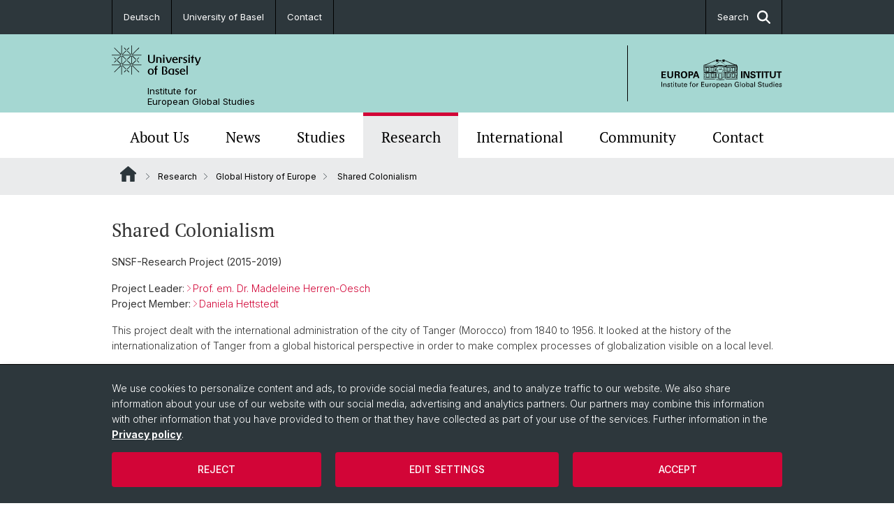

--- FILE ---
content_type: text/html; charset=utf-8
request_url: https://europa.unibas.ch/en/research/global-history-of-europe/shared-colonialism/
body_size: 10186
content:
<!DOCTYPE html> <html lang="en" class="no-js"> <head> <meta charset="utf-8"> <!-- This website is powered by TYPO3 - inspiring people to share! TYPO3 is a free open source Content Management Framework initially created by Kasper Skaarhoj and licensed under GNU/GPL. TYPO3 is copyright 1998-2026 of Kasper Skaarhoj. Extensions are copyright of their respective owners. Information and contribution at https://typo3.org/ --> <title>Shared Colonialism | Institute for European Global Studies | University of Basel</title> <meta name="generator" content="TYPO3 CMS"> <meta property="og:title" content="Shared Colonialism | Institute for European Global Studies | University of Basel"> <meta property="og:type" content="article"> <meta property="og:url" content="https://europa.unibas.ch/en/research/global-history-of-europe/shared-colonialism/"> <meta name="twitter:card" content="summary"> <link rel="stylesheet" href="/_assets/46b9f98715faf6e138efa20803b286a2/Css/Styles.css?1768328738" media="all"> <link rel="stylesheet" href="/_assets/f34691673face4b5c642d176b42916a9/Stylesheet/style.css?1768328738" media="all"> <link href="/resources/assets/easyweb-BqWii40l.css?1768328865" rel="stylesheet" > <script async="async" defer="defer" data-domain="europa.unibas.ch" src="https://pl.k8s-001.unibas.ch/js/script.js"></script> <script> const storageName = 'klaro'; const translatedButtonTextCookieSettings = 'Customize privacy settings'; const cookieSettingsImgPathDefault = '/_assets/f34691673face4b5c642d176b42916a9/Icons/icon_cookie_settings.svg'; const cookieSettingsImgPathHover = '/_assets/f34691673face4b5c642d176b42916a9/Icons/icon_cookie_settings-hover.svg'; const cookieIconPermanentlyAvailable = '0'; const cookieExpiresAfterDays = 365; let allServiceSettings = []; let consenTypeObj = {}; let serviceSetting = {}; let serviceName = {}; let serviceIsTypeOfConsentMode = false; </script><script type="opt-in" data-type="text/javascript" data-name="matomo-2"> var _paq = window._paq = window._paq || []; _paq.push(["disableCookies"]); _paq.push(['trackPageView']); _paq.push(['enableLinkTracking']); (function() { var u="/"; _paq.push(['setTrackerUrl', u+'matomo.php']); _paq.push(['setSiteId', ]); var d=document, g=d.createElement('script'), s=d.getElementsByTagName('script')[0]; g.type='text/javascript'; g.async=true; g.defer=true; g.src=u+'matomo.js'; s.parentNode.insertBefore(g,s); })(); </script> <meta name="viewport" content="width=device-width, initial-scale=1"> <link rel="apple-touch-icon" sizes="180x180" href="/_assets/c01bf02b2bd1c1858e20237eedffaccd/HtmlTemplate/images/favicon/apple-touch-icon.png"> <link rel="icon" type="image/png" href="/_assets/c01bf02b2bd1c1858e20237eedffaccd/HtmlTemplate/images/favicon/favicon-32x32.png" sizes="32x32"> <link rel="icon" type="image/png" href="/_assets/c01bf02b2bd1c1858e20237eedffaccd/HtmlTemplate/images/favicon/favicon-16x16.png" sizes="16x16"> <link rel="manifest" href="/_assets/c01bf02b2bd1c1858e20237eedffaccd/HtmlTemplate/images/favicon/manifest.json"> <link rel="mask-icon" href="/_assets/c01bf02b2bd1c1858e20237eedffaccd/HtmlTemplate/images/favicon/safari-pinned-tab.svg" color="#88b0ac"> <link rel="shortcut icon" href="/_assets/c01bf02b2bd1c1858e20237eedffaccd/HtmlTemplate/images/favicon/favicon.ico"> <meta name="msapplication-config" content="/_assets/c01bf02b2bd1c1858e20237eedffaccd/HtmlTemplate/images/favicon/browserconfig.xml"> <link rel="canonical" href="https://europa.unibas.ch/en/research/global-history-of-europe/shared-colonialism/"/> <link rel="alternate" hreflang="de-CH" href="https://europa.unibas.ch/de/forschung/globalgeschichte-europas/shared-colonialism/"/> <link rel="alternate" hreflang="en-US" href="https://europa.unibas.ch/en/research/global-history-of-europe/shared-colonialism/"/> <link rel="alternate" hreflang="x-default" href="https://europa.unibas.ch/de/forschung/globalgeschichte-europas/shared-colonialism/"/> <!-- VhsAssetsDependenciesLoaded jquery-debounce,easywebFlexcontent --></head> <body class="bg-image-no-repeat"> <noscript> <div style="background: red;padding: 20px;"> <h2 style="color:white;">This site requires JavaScript to work properly.</h2> <h3><a href="https://www.enable-javascript.com/en/" target="_blank">How do I activate JavaScript in this web browser?</a></h3> </div> </noscript> <div class="flex flex-col min-h-screen"> <div class="bg-primary-light d-block header-unibas" x-data="{ showSearch: false }" data-page-component="brand-panel"> <div class="bg-anthracite text-white leading-[1.5625rem] font-normal text-[0.8125rem]"> <div class="lg:mx-auto lg:max-w-container lg:px-content flex flex-col w-full h-full"> <ul class="flex flex-wrap w-full -mt-[1px]"><li class="flex-auto md:flex-initial flex border-r border-t first:border-l border-black"><a class="w-full text-center px-4 py-3 inline-flex items-center justify-center whitespace-nowrap hover:bg-white hover:text-anthracite transition-colors" href="/de/forschung/globalgeschichte-europas/shared-colonialism/">Deutsch</a></li><li class="flex-auto md:flex-initial flex border-r border-t first:border-l border-black" title="University of Basel"><a href="http://www.unibas.ch/en.html" class="w-full text-center px-4 py-3 inline-flex items-center justify-center whitespace-nowrap hover:bg-white hover:text-anthracite transition-colors " target="_blank"> University of Basel </a></li><li class="flex-auto md:flex-initial flex border-r border-t first:border-l border-black" title="Contact"><a href="/en/contact/" class="w-full text-center px-4 py-3 inline-flex items-center justify-center whitespace-nowrap hover:bg-white hover:text-anthracite transition-colors " > Contact </a></li> &#x20; &#x20; <li class="flex-auto md:flex-initial flex border-r border-t first:border-l border-black hidden md:flex md:ml-auto md:border-l"><a class="w-full text-center px-4 py-3 inline-flex items-center justify-center whitespace-nowrap hover:bg-white hover:text-anthracite transition-colors" href="javascript:void(0)" role="button" aria-expanded="false" id="searchInputToggle" x-on:click="showSearch = ! showSearch" x-effect="let c=document.getElementById('searchInputToggle');if(showSearch)c.classList.add('opened');else c.classList.remove('opened');" aria-controls="desktop-search"> Search <i class="ml-3 text-[1.175rem] fa-solid fa-search"></i></a></li></ul> </div> </div> <div class="leading-6 bg-primary-light text-gray-darker ease-in-out duration-1000" id="desktop-search" x-cloak x-show="showSearch"> <div class="container-content pb-5 mx-auto w-full h-full leading-6 md:block text-gray-darker"> <form class="main-search" action="https://europa.unibas.ch/en/search-page/"> <div class="flex relative flex-wrap items-stretch pr-4 pt-5 w-full leading-6 border-b border-solid border-anthracite text-gray-darker"> <label class="sr-only" for="header-search-field">Search</label> <input name="tx_solr[q]" value="" id="header-search-field" class="block overflow-visible relative flex-auto py-4 pr-3 pl-0 m-0 min-w-0 h-16 font-serif italic font-light leading-normal bg-clip-padding bg-transparent roundehidden border-0 cursor-text text-[25px] text-anthracite placeholder-anthracite focus:[box-shadow:none]" placeholder="What are you looking for?"/> <div class="input-group-append"> <button type="submit" class="unibas-search-button"><span class="sr-only">Search</span></button> </div> </div> </form> </div> </div> <div class="relative h-28 bg-primary text-gray-darker"> <div class="flex container-content h-full py-3 md:py-4"> <div class="w-1/2 grow h-full flex items-center pr-3"> <div class="w-full flex flex-col h-full"> <a href="/en/" class="flex-auto flex items-center"> <img xmlns="http://www.w3.org/1999/xhtml" alt="University of Basel" class="h-full max-h-[4.5rem]" src="https://europa.unibas.ch/_assets/c01bf02b2bd1c1858e20237eedffaccd/Images/Logo_Unibas_BraPan_EN.svg?1768328742"></img> </a> <p class="my-[1rem] pl-[3.2rem] text-[0.8125rem] leading-[0.9375rem] flex items-center min-h-[1.875rem]"> <a class="text-black font-normal" href="/en/">Institute for<br /> European Global Studies </a> </p> </div> </div> <div class="max-w-1/2 h-full flex items-center justify-end hidden md:flex md:border-l md:border-solid md:border-black pl-12"> <a href="https://europa.unibas.ch"> <img xmlns="http://www.w3.org/1999/xhtml" class="w-auto h-[4.5rem]" alt="Institute for European Global Studies" src="https://europa.unibas.ch/_assets/6e500ddd845d0c07b07972aee0121511/Logos/Logo_Unibas_EurInst_ALL.svg?1768328744"></img> </a> </div> </div> </div> <div x-data="{nav: false, search: false, subnavIsOpen: (true && 0 == 0 && 0)}"> <div class="md:hidden"> <div class="grid grid-cols-2 gap-x-0.5 bg-white w-full text-center"> <a @click.prevent="nav = !nav" class="px-2 py-3 bg-gray-lightest bg-center bg-no-repeat" :class="nav ? 'bg-close' : 'bg-hamburger' " href="#active-sub-nav" role="button" aria-controls="active-sub-nav"> </a> <a @click.prevent="search = !search" class="inline-flex items-center justify-center px-2 py-3 bg-gray-lightest" href="#mobile-search" role="button" aria-controls="mobile-search"> Search <span class="inline-block ml-3 w-7 bg-center bg-no-repeat"> <i class="fa-solid" :class="search ? 'fa-unibas-close' : 'fa-search'"></i> </span> </a> </div> <div x-show="search" x-collapse id="mobile-search" class=""> <form class="form main-search" action="https://europa.unibas.ch/en/search-page/"> <div class="input-group unibas-search container-content" data-children-count="1"> <div class="flex justify-start border-b border-b-1 border-black mb-4 mt-6"> <label class="sr-only" for="tx-indexedsearch-searchbox-sword_search-smartphone" value="">Search</label> <input type="text" name="tx_solr[q]" value="" id="tx-indexedsearch-searchbox-sword_search-smartphone" class="form-control unibas-search-input font-searchbox bg-transparent text-xl text-black flex-1 border-0 p-0 focus:ring-0" placeholder="What are you looking for?"/> <div class="input-group-append"> <button type="submit" class="unibas-search-button mx-3" name="search[submitButton]" value="" id="tx-indexedsearch-searchbox-button-submit">Search</button> </div> </div> </div> </form> </div> </div> <div class="relative"> <div class="bg-white print:hidden hidden md:block"> <div class="container-content"> <ul class="flex flex-nowrap overflow-hidden w-full" id="main-nav"> <li title="About Us" class="flex-grow flex-shrink-0" x-data="{ open: false }" @mouseover="open = true" @mouseleave="open = false"> <a href="/en/about-us/" class="block text-center text-h4 font-serif border-t-5 py-2.5 px-3.5 transition-color ease-in-out duration-400 hover:bg-anthracite hover:text-white hover:border-t-secondary border-t-transparent" target=""> About Us </a> <div class="w-full absolute max-h-0 top-[65px] bg-anthracite text-white font-normal text-left text-xs left-0 transition-all duration-400 ease-in-out overflow-hidden" x-bind:class="open ? 'max-h-screen z-[100]' : 'max-h-0 z-10'"> <ul class="container-content grid grid-cols-3 gap-x-2.5 py-5"> <li class="border-b border-b-gray-2 border-dotted" title="People"> <a href="/en/about-us/people/" class=" block py-3 px-2.5 transition-colors duration-400 hover:bg-white hover:text-anthracite" target="">People</a> </li> <li class="border-b border-b-gray-2 border-dotted" title="Word of Welcome"> <a href="/en/about-us/word-of-welcome/" class=" block py-3 px-2.5 transition-colors duration-400 hover:bg-white hover:text-anthracite" target="">Word of Welcome</a> </li> <li class="border-b border-b-gray-2 border-dotted" title="Scientific Advisory Board"> <a href="/en/about-us/scientific-advisory-board/" class=" block py-3 px-2.5 transition-colors duration-400 hover:bg-white hover:text-anthracite" target="">Scientific Advisory Board</a> </li> <li class="border-b border-b-gray-2 border-dotted" title="About our domicile"> <a href="/en/about-us/about-our-domicile/" class=" block py-3 px-2.5 transition-colors duration-400 hover:bg-white hover:text-anthracite" target="">About our domicile</a> </li> <li class="border-b border-b-gray-2 border-dotted" title="Annual Reports"> <a href="/en/about-us/annual-reports/" class=" block py-3 px-2.5 transition-colors duration-400 hover:bg-white hover:text-anthracite" target="">Annual Reports</a> </li> <li class="border-b border-b-gray-2 border-dotted" title="Basel Papers"> <a href="/en/about-us/basel-papers/" class=" block py-3 px-2.5 transition-colors duration-400 hover:bg-white hover:text-anthracite" target="">Basel Papers</a> </li> <li class="border-b border-b-gray-2 border-dotted" title="Library"> <a href="/en/about-us/library/" class=" block py-3 px-2.5 transition-colors duration-400 hover:bg-white hover:text-anthracite" target="">Library</a> </li> <li class="border-b border-b-gray-2 border-dotted" title="30th Anniversary"> <a href="/en/about-us/30th-anniversary/" class=" block py-3 px-2.5 transition-colors duration-400 hover:bg-white hover:text-anthracite" target="">30th Anniversary</a> </li> </ul> </div> </li> <li title="News" class="flex-grow flex-shrink-0" x-data="{ open: false }" @mouseover="open = true" @mouseleave="open = false"> <a href="/en/news/" class="block text-center text-h4 font-serif border-t-5 py-2.5 px-3.5 transition-color ease-in-out duration-400 hover:bg-anthracite hover:text-white hover:border-t-secondary border-t-transparent" target=""> News </a> <div class="w-full absolute max-h-0 top-[65px] bg-anthracite text-white font-normal text-left text-xs left-0 transition-all duration-400 ease-in-out overflow-hidden" x-bind:class="open ? 'max-h-screen z-[100]' : 'max-h-0 z-10'"> <ul class="container-content grid grid-cols-3 gap-x-2.5 py-5"> <li class="border-b border-b-gray-2 border-dotted" title="News"> <a href="/en/news/news/" class=" block py-3 px-2.5 transition-colors duration-400 hover:bg-white hover:text-anthracite" target="">News</a> </li> <li class="border-b border-b-gray-2 border-dotted" title="Event Calendar"> <a href="/en/news/event-calendar/" class=" block py-3 px-2.5 transition-colors duration-400 hover:bg-white hover:text-anthracite" target="">Event Calendar</a> </li> <li class="border-b border-b-gray-2 border-dotted" title="Media Reports"> <a href="/en/news/media-reports/" class=" block py-3 px-2.5 transition-colors duration-400 hover:bg-white hover:text-anthracite" target="">Media Reports</a> </li> <li class="border-b border-b-gray-2 border-dotted" title="Newsletter"> <a href="/en/news/newsletter/" class=" block py-3 px-2.5 transition-colors duration-400 hover:bg-white hover:text-anthracite" target="">Newsletter</a> </li> <li class="border-b border-b-gray-2 border-dotted" title="Career Opportunities"> <a href="/en/about-us/career-opportunities/" class=" block py-3 px-2.5 transition-colors duration-400 hover:bg-white hover:text-anthracite" target="">Career Opportunities</a> </li> </ul> </div> </li> <li title="Studies" class="flex-grow flex-shrink-0" x-data="{ open: false }" @mouseover="open = true" @mouseleave="open = false"> <a href="/en/studies/" class="block text-center text-h4 font-serif border-t-5 py-2.5 px-3.5 transition-color ease-in-out duration-400 hover:bg-anthracite hover:text-white hover:border-t-secondary border-t-transparent" target=""> Studies </a> <div class="w-full absolute max-h-0 top-[65px] bg-anthracite text-white font-normal text-left text-xs left-0 transition-all duration-400 ease-in-out overflow-hidden" x-bind:class="open ? 'max-h-screen z-[100]' : 'max-h-0 z-10'"> <ul class="container-content grid grid-cols-3 gap-x-2.5 py-5"> <li class="border-b border-b-gray-2 border-dotted" title="MA European Global Studies"> <a href="/en/studies/ma-european-global-studies/" class=" block py-3 px-2.5 transition-colors duration-400 hover:bg-white hover:text-anthracite" target="">MA European Global Studies</a> </li> <li class="border-b border-b-gray-2 border-dotted" title="PhD European Global Studies"> <a href="/en/studies/phd-european-global-studies/" class=" block py-3 px-2.5 transition-colors duration-400 hover:bg-white hover:text-anthracite" target="">PhD European Global Studies</a> </li> <li class="border-b border-b-gray-2 border-dotted" title="Graduate Program"> <a href="/en/studies/graduate-program/" class=" block py-3 px-2.5 transition-colors duration-400 hover:bg-white hover:text-anthracite" target="">Graduate Program</a> </li> <li class="border-b border-b-gray-2 border-dotted" title="Studying with us"> <a href="/en/studies/studying-with-us/" class=" block py-3 px-2.5 transition-colors duration-400 hover:bg-white hover:text-anthracite" target="">Studying with us</a> </li> </ul> </div> </li> <li title="Research" class="flex-grow flex-shrink-0" x-data="{ open: false }" @mouseover="open = true" @mouseleave="open = false"> <a href="/en/research/" class="block text-center text-h4 font-serif border-t-5 py-2.5 px-3.5 transition-color ease-in-out duration-400 hover:bg-anthracite hover:text-white hover:border-t-secondary border-t-secondary bg-gray-lightest" target=""> Research </a> </li> <li title="International" class="flex-grow flex-shrink-0" x-data="{ open: false }" @mouseover="open = true" @mouseleave="open = false"> <a href="/en/international/" class="block text-center text-h4 font-serif border-t-5 py-2.5 px-3.5 transition-color ease-in-out duration-400 hover:bg-anthracite hover:text-white hover:border-t-secondary border-t-transparent" target=""> International </a> <div class="w-full absolute max-h-0 top-[65px] bg-anthracite text-white font-normal text-left text-xs left-0 transition-all duration-400 ease-in-out overflow-hidden" x-bind:class="open ? 'max-h-screen z-[100]' : 'max-h-0 z-10'"> <ul class="container-content grid grid-cols-3 gap-x-2.5 py-5"> <li class="border-b border-b-gray-2 border-dotted" title="Katekisama Program"> <a href="/en/international/katekisama-program-en/" class=" block py-3 px-2.5 transition-colors duration-400 hover:bg-white hover:text-anthracite" target="">Katekisama Program</a> </li> <li class="border-b border-b-gray-2 border-dotted" title="Cooperation Partners"> <a href="/en/international/cooperation-partners/" class=" block py-3 px-2.5 transition-colors duration-400 hover:bg-white hover:text-anthracite" target="">Cooperation Partners</a> </li> <li class="border-b border-b-gray-2 border-dotted" title="Guest Researchers"> <a href="/en/about-us/people/guest-researchers/" class=" block py-3 px-2.5 transition-colors duration-400 hover:bg-white hover:text-anthracite" target="">Guest Researchers</a> </li> <li class="border-b border-b-gray-2 border-dotted" title="Study Abroad Programs"> <a href="/en/studies/ma-european-global-studies/study-abroad-options/" class=" block py-3 px-2.5 transition-colors duration-400 hover:bg-white hover:text-anthracite" target="">Study Abroad Programs</a> </li> </ul> </div> </li> <li title="Community" class="flex-grow flex-shrink-0" x-data="{ open: false }" @mouseover="open = true" @mouseleave="open = false"> <a href="/en/community/" class="block text-center text-h4 font-serif border-t-5 py-2.5 px-3.5 transition-color ease-in-out duration-400 hover:bg-anthracite hover:text-white hover:border-t-secondary border-t-transparent" target=""> Community </a> <div class="w-full absolute max-h-0 top-[65px] bg-anthracite text-white font-normal text-left text-xs left-0 transition-all duration-400 ease-in-out overflow-hidden" x-bind:class="open ? 'max-h-screen z-[100]' : 'max-h-0 z-10'"> <ul class="container-content grid grid-cols-3 gap-x-2.5 py-5"> <li class="border-b border-b-gray-2 border-dotted" title="Basel-Switzerland-Europe-Global"> <a href="/en/community/basel-switzerland-europe-global/" class=" block py-3 px-2.5 transition-colors duration-400 hover:bg-white hover:text-anthracite" target="">Basel-Switzerland-Europe-Global</a> </li> <li class="border-b border-b-gray-2 border-dotted" title="Stiftung Europainstitut Basel"> <a href="/en/community/stiftung-europainstitut-basel/" class=" block py-3 px-2.5 transition-colors duration-400 hover:bg-white hover:text-anthracite" target="">Stiftung Europainstitut Basel</a> </li> <li class="border-b border-b-gray-2 border-dotted" title="Friends and Alumni Association"> <a href="/en/community/friends-and-alumni-association/" class=" block py-3 px-2.5 transition-colors duration-400 hover:bg-white hover:text-anthracite" target="">Friends and Alumni Association</a> </li> </ul> </div> </li> <li title="Contact" class="flex-grow flex-shrink-0" x-data="{ open: false }" @mouseover="open = true" @mouseleave="open = false"> <a href="/en/contact/" class="block text-center text-h4 font-serif border-t-5 py-2.5 px-3.5 transition-color ease-in-out duration-400 hover:bg-anthracite hover:text-white hover:border-t-secondary border-t-transparent" target=""> Contact </a> <div class="w-full absolute max-h-0 top-[65px] bg-anthracite text-white font-normal text-left text-xs left-0 transition-all duration-400 ease-in-out overflow-hidden" x-bind:class="open ? 'max-h-screen z-[100]' : 'max-h-0 z-10'"> <ul class="container-content grid grid-cols-3 gap-x-2.5 py-5"> <li class="border-b border-b-gray-2 border-dotted" title="Directions to the Institute"> <a href="/en/contact/directions-to-the-institute/" class=" block py-3 px-2.5 transition-colors duration-400 hover:bg-white hover:text-anthracite" target="">Directions to the Institute</a> </li> <li class="border-b border-b-gray-2 border-dotted" title="Contact Form"> <a href="/en/contact/contact-form/" class=" block py-3 px-2.5 transition-colors duration-400 hover:bg-white hover:text-anthracite" target="">Contact Form</a> </li> </ul> </div> </li> </ul> </div> </div> <div class="font-normal bg-gray-lightest mobile-sub-nav-main" id="active-sub-nav"> <div class="flex flex-col container-content"> <template x-if="window.innerWidth >= 768 || 4 >= 2"> <nav class="order-2 text-2xs flex justify-between py-3"> <ol class="unibas-breadcrumb flex flex-row flex-wrap px-3 self-center"> <li class="leading-7 pr-2.5 " > <a class="mr-1" href="/en/" class="home">Website Root</a> </li> <li class="leading-7 pr-2.5 " > <a class="before:pr-3 text-breadcrumb unibas-breadcrumb-item" href="/en/research/" target="">Research</a> </li> <li class="leading-7 pr-2.5 " > <a class="before:pr-3 text-breadcrumb unibas-breadcrumb-item" href="/en/research/global-history-of-europe/" target="">Global History of Europe</a> </li> <li class="leading-7 pr-2.5 active" aria-current="page"> <span class="before:pr-3 text-breadcrumb unibas-breadcrumb-item"> Shared Colonialism </span> </li> </ol> </nav> </template> <div class="order-1 text-h4 leading-snug font-serif md:hidden print:hidden " x-show="nav" x-collapse> <ul x-data="{openChildUid: 0}" class="border-t border-t-white mb-4 md:px-1 md:grid md:grid-cols-3 md:gap-x-2.5 md:pt-5 md:mt-4 md:mb-0"> <li class="border-b border-b-white" title="About Us"> <span class="flex items-center justify-between"> <a href="/en/about-us/" class="flex-auto py-3 px-5" target="">About Us</a> <button class="px-4 py-2 ml-2" x-on:click.prevent="openChildUid = (openChildUid !== 143 ? 143 : 0)"> <span class="block transition-transform duration-300 ease-out" :class="openChildUid == 143 ? 'rotate-180' : ''"> <i class="fa-solid fa-angle-down"></i> </span> </button> </span> <ul class="bg-white font-sans font-normal text-xs" x-show="openChildUid == 143" x-collapse> <li class="border-b border-b-gray-lightest last:border-b-0"> <a href="/en/about-us/people/" class="block px-5 py-3" target="" title="People">People</a> </li> <li class="border-b border-b-gray-lightest last:border-b-0"> <a href="/en/about-us/word-of-welcome/" class="block px-5 py-3" target="" title="Word of Welcome">Word of Welcome</a> </li> <li class="border-b border-b-gray-lightest last:border-b-0"> <a href="/en/about-us/scientific-advisory-board/" class="block px-5 py-3" target="" title="Scientific Advisory Board">Scientific Advisory Board</a> </li> <li class="border-b border-b-gray-lightest last:border-b-0"> <a href="/en/about-us/about-our-domicile/" class="block px-5 py-3" target="" title="About our domicile">About our domicile</a> </li> <li class="border-b border-b-gray-lightest last:border-b-0"> <a href="/en/about-us/annual-reports/" class="block px-5 py-3" target="" title="Annual Reports">Annual Reports</a> </li> <li class="border-b border-b-gray-lightest last:border-b-0"> <a href="/en/about-us/basel-papers/" class="block px-5 py-3" target="" title="Basel Papers">Basel Papers</a> </li> <li class="border-b border-b-gray-lightest last:border-b-0"> <a href="/en/about-us/library/" class="block px-5 py-3" target="" title="Library">Library</a> </li> <li class="border-b border-b-gray-lightest last:border-b-0"> <a href="/en/about-us/30th-anniversary/" class="block px-5 py-3" target="" title="30th Anniversary">30th Anniversary</a> </li> </ul> </li> <li class="border-b border-b-white" title="News"> <span class="flex items-center justify-between"> <a href="/en/news/" class="flex-auto py-3 px-5" target="">News</a> <button class="px-4 py-2 ml-2" x-on:click.prevent="openChildUid = (openChildUid !== 11 ? 11 : 0)"> <span class="block transition-transform duration-300 ease-out" :class="openChildUid == 11 ? 'rotate-180' : ''"> <i class="fa-solid fa-angle-down"></i> </span> </button> </span> <ul class="bg-white font-sans font-normal text-xs" x-show="openChildUid == 11" x-collapse> <li class="border-b border-b-gray-lightest last:border-b-0"> <a href="/en/news/news/" class="block px-5 py-3" target="" title="News">News</a> </li> <li class="border-b border-b-gray-lightest last:border-b-0"> <a href="/en/news/event-calendar/" class="block px-5 py-3" target="" title="Event Calendar">Event Calendar</a> </li> <li class="border-b border-b-gray-lightest last:border-b-0"> <a href="/en/news/media-reports/" class="block px-5 py-3" target="" title="Media Reports">Media Reports</a> </li> <li class="border-b border-b-gray-lightest last:border-b-0"> <a href="/en/news/newsletter/" class="block px-5 py-3" target="" title="Newsletter">Newsletter</a> </li> <li class="border-b border-b-gray-lightest last:border-b-0"> <a href="/en/about-us/career-opportunities/" class="block px-5 py-3" target="" title="Career Opportunities">Career Opportunities</a> </li> </ul> </li> <li class="border-b border-b-white" title="Studies"> <span class="flex items-center justify-between"> <a href="/en/studies/" class="flex-auto py-3 px-5" target="">Studies</a> <button class="px-4 py-2 ml-2" x-on:click.prevent="openChildUid = (openChildUid !== 144 ? 144 : 0)"> <span class="block transition-transform duration-300 ease-out" :class="openChildUid == 144 ? 'rotate-180' : ''"> <i class="fa-solid fa-angle-down"></i> </span> </button> </span> <ul class="bg-white font-sans font-normal text-xs" x-show="openChildUid == 144" x-collapse> <li class="border-b border-b-gray-lightest last:border-b-0"> <a href="/en/studies/ma-european-global-studies/" class="block px-5 py-3" target="" title="MA European Global Studies">MA European Global Studies</a> </li> <li class="border-b border-b-gray-lightest last:border-b-0"> <a href="/en/studies/phd-european-global-studies/" class="block px-5 py-3" target="" title="PhD European Global Studies">PhD European Global Studies</a> </li> <li class="border-b border-b-gray-lightest last:border-b-0"> <a href="/en/studies/graduate-program/" class="block px-5 py-3" target="" title="Graduate Program">Graduate Program</a> </li> <li class="border-b border-b-gray-lightest last:border-b-0"> <a href="/en/studies/studying-with-us/" class="block px-5 py-3" target="" title="Studying with us">Studying with us</a> </li> </ul> </li> <li class="border-b border-b-white" title="Research"> <span class="flex items-center justify-between"> <a href="/en/research/" class="flex-auto py-3 px-5" target="">Research</a> <button class="px-4 py-2 ml-2" x-on:click.prevent="openChildUid = (openChildUid !== 145 ? 145 : 0)"> <span class="block transition-transform duration-300 ease-out" :class="openChildUid == 145 ? 'rotate-180' : ''"> <i class="fa-solid fa-angle-down"></i> </span> </button> </span> <ul class="bg-white font-sans font-normal text-xs" x-show="openChildUid == 145" x-collapse> <li class="border-b border-b-gray-lightest last:border-b-0"> <a href="/en/research/aims-and-profile/" class="block px-5 py-3" target="" title="Aims and Profile">Aims and Profile</a> </li> <li class="border-b border-b-gray-lightest last:border-b-0"> <a href="/en/research/impact/" class="block px-5 py-3" target="" title="Impact">Impact</a> </li> <li class="border-b border-b-gray-lightest last:border-b-0"> <a href="/en/research/perspectives-for-the-future/" class="block px-5 py-3" target="" title="Perspectives for the Future">Perspectives for the Future</a> </li> <li class="border-b border-b-gray-lightest last:border-b-0"> <a href="/en/research/global-history-of-europe/" class="block px-5 py-3" target="" title="Global History of Europe">Global History of Europe</a> </li> <li class="border-b border-b-gray-lightest last:border-b-0"> <a href="/en/research/european-law/" class="block px-5 py-3" target="" title="European Law">European Law</a> </li> <li class="border-b border-b-gray-lightest last:border-b-0"> <a href="/en/research/transnational-law-and-statehood/" class="block px-5 py-3" target="" title="Transnational Law and Statehood">Transnational Law and Statehood</a> </li> <li class="border-b border-b-gray-lightest last:border-b-0"> <a href="/en/research/research-network-digital-humanities/" class="block px-5 py-3" target="" title="Research Network Digital Humanities">Research Network Digital Humanities</a> </li> <li class="border-b border-b-gray-lightest last:border-b-0"> <a href="/en/research/foreign-trade-and-europ-integration/" class="block px-5 py-3" target="" title="Foreign Trade and Europ. Integration">Foreign Trade and Europ. Integration</a> </li> <li class="border-b border-b-gray-lightest last:border-b-0"> <a href="/en/research/european-global-knowledge-production/" class="block px-5 py-3" target="" title="European Global Knowledge Production">European Global Knowledge Production</a> </li> <li class="border-b border-b-gray-lightest last:border-b-0"> <a href="/en/research/digital-resources/" class="block px-5 py-3" target="" title="Digital Resources">Digital Resources</a> </li> </ul> </li> <li class="border-b border-b-white" title="International"> <span class="flex items-center justify-between"> <a href="/en/international/" class="flex-auto py-3 px-5" target="">International</a> <button class="px-4 py-2 ml-2" x-on:click.prevent="openChildUid = (openChildUid !== 1453 ? 1453 : 0)"> <span class="block transition-transform duration-300 ease-out" :class="openChildUid == 1453 ? 'rotate-180' : ''"> <i class="fa-solid fa-angle-down"></i> </span> </button> </span> <ul class="bg-white font-sans font-normal text-xs" x-show="openChildUid == 1453" x-collapse> <li class="border-b border-b-gray-lightest last:border-b-0"> <a href="/en/international/katekisama-program-en/" class="block px-5 py-3" target="" title="Katekisama Program">Katekisama Program</a> </li> <li class="border-b border-b-gray-lightest last:border-b-0"> <a href="/en/international/cooperation-partners/" class="block px-5 py-3" target="" title="Cooperation Partners">Cooperation Partners</a> </li> <li class="border-b border-b-gray-lightest last:border-b-0"> <a href="/en/about-us/people/guest-researchers/" class="block px-5 py-3" target="" title="Guest Researchers">Guest Researchers</a> </li> <li class="border-b border-b-gray-lightest last:border-b-0"> <a href="/en/studies/ma-european-global-studies/study-abroad-options/" class="block px-5 py-3" target="" title="Study Abroad Programs">Study Abroad Programs</a> </li> </ul> </li> <li class="border-b border-b-white" title="Community"> <span class="flex items-center justify-between"> <a href="/en/community/" class="flex-auto py-3 px-5" target="">Community</a> <button class="px-4 py-2 ml-2" x-on:click.prevent="openChildUid = (openChildUid !== 146 ? 146 : 0)"> <span class="block transition-transform duration-300 ease-out" :class="openChildUid == 146 ? 'rotate-180' : ''"> <i class="fa-solid fa-angle-down"></i> </span> </button> </span> <ul class="bg-white font-sans font-normal text-xs" x-show="openChildUid == 146" x-collapse> <li class="border-b border-b-gray-lightest last:border-b-0"> <a href="/en/community/basel-switzerland-europe-global/" class="block px-5 py-3" target="" title="Basel-Switzerland-Europe-Global">Basel-Switzerland-Europe-Global</a> </li> <li class="border-b border-b-gray-lightest last:border-b-0"> <a href="/en/community/stiftung-europainstitut-basel/" class="block px-5 py-3" target="" title="Stiftung Europainstitut Basel">Stiftung Europainstitut Basel</a> </li> <li class="border-b border-b-gray-lightest last:border-b-0"> <a href="/en/community/friends-and-alumni-association/" class="block px-5 py-3" target="" title="Friends and Alumni Association">Friends and Alumni Association</a> </li> </ul> </li> <li class="border-b border-b-white" title="Contact"> <span class="flex items-center justify-between"> <a href="/en/contact/" class="flex-auto py-3 px-5" target="">Contact</a> <button class="px-4 py-2 ml-2" x-on:click.prevent="openChildUid = (openChildUid !== 283 ? 283 : 0)"> <span class="block transition-transform duration-300 ease-out" :class="openChildUid == 283 ? 'rotate-180' : ''"> <i class="fa-solid fa-angle-down"></i> </span> </button> </span> <ul class="bg-white font-sans font-normal text-xs" x-show="openChildUid == 283" x-collapse> <li class="border-b border-b-gray-lightest last:border-b-0"> <a href="/en/contact/directions-to-the-institute/" class="block px-5 py-3" target="" title="Directions to the Institute">Directions to the Institute</a> </li> <li class="border-b border-b-gray-lightest last:border-b-0"> <a href="/en/contact/contact-form/" class="block px-5 py-3" target="" title="Contact Form">Contact Form</a> </li> </ul> </li> </ul> </div> </div> </div> </div> </div> </div> <!--TYPO3SEARCH_begin--> <div class="flex-1 pt-8" data-page-width="standard" data-spacing-children="normal"> <section id="c905" class="unibas-container pt-spacing-inherit first:pt-0 pb-spacing-inherit last:pb-0 bg-container-bg bg-[image:var(--bg-image,none)] bg-cover " data-container-type="1column-normal" ><div class="unibas-container__body px-container-spacing-inner" ><div class="flex flex-col " ><div class=" "><div id="c906" class="frame frame-default frame-type-textmedia frame-layout-0 pt-spacing-inherit first:pt-0 pb-spacing-inherit last:pb-0 text-theme-text " data-container-type="1column-normal" data-type="textmedia" ><div class="unibas-element " ><h2 class="unibas-h2 "> Shared Colonialism </h2><div class="ce-textpic @container clearfix ce-right ce-intext" data-gallery="gallery-906"><div class="ce-bodytext"><p><strong>SNSF-Research Project </strong><strong>(2015-2019)</strong></p><p><strong>Project Leader</strong>: <a href="/en/about-us/people/directorate/madeleine-herren-oesch/" title="Opens internal link in current window">Prof. em. Dr. Madeleine Herren-Oesch</a><br><strong>Project Member: </strong><a href="/en/about-us/people/academic-staff/daniela-hettstedt/" title="Opens internal link in current window">Daniela Hettstedt</a></p><p>This project dealt with the international administration of the city of Tanger (Morocco) from 1840 to 1956. It looked at the history of the internationalization of Tanger from a global historical perspective in order to make complex processes of globalization visible on a local level.</p><p>In the Moroccan city of Tanger, international organizations took on central functions of public administration and infrastructure from 1840. Within the mandate of these international organizations: Waste disposal and disease control as well as a lighthouse at Cap Spartal, which controlled the passage from the Atlantic Ocean to the Mediterranean and therefore the access to the Muslim pilgrimage sites in the Middle East form 1865.</p><p>The project discussed in which spatial dimension a multitude of actors - institutions as well as individuals - defined their scope of action. The internationalization of Tanger was no longer seen only as the development of a "cosmopolitan" city, but in the context of the colonization and decolonization of Morocco also looked at from a perspective beyond eurocentrism. The cooperation of institutions in Tanger led to a setting that can be called "shared colonialism". While Morocco was colonized step by step by various states, Tanger was given the status of an "international zone", which it kept until Morocco's independence in 1956. The particularity of Tanger as an international location was the central object of investigation in the application of the concept of "shared colonialism".</p></div></div></div></div></div></div></div></section> <div class="fixed top-0 left-0 -z-50 h-screen w-full flex"> <div class="w-[var(--page-width)] bg-white mx-auto"></div> </div> </div> <!--TYPO3SEARCH_end--> <div class="bg-anthracite block py-8 lg:pb-4 text-2xs text-white mt-16" data-page-component="footer"> <div class="container max-w-container standard px-content"> <div class="flex flex-col md:flex-row space-y-6 md:space-x-6 md:space-y-0 print:hidden"> <div class="md:w-8/12 lg:w-9/12 flex flex-col gap-y-4"> <p class="text-sm mb-0">Quick Links</p> <div class="lg:grid lg:grid-cols-3 gap-y-4 md:gap-y-0 gap-x-4 text-footer-links"> <ul class="font-normal"> <li title="About the Institute" class="mb-3 pb-1"> <a href="/en/about-us/">About the Institute</a> </li> <li title="News" class="mb-3 pb-1"> <a href="/en/news/news/">News</a> </li> <li title="Events" class="mb-3 pb-1"> <a href="/en/news/event-calendar/">Events</a> </li> </ul> <ul class="font-normal"> <li title="Research" class="mb-3 pb-1"> <a href="/en/research/">Research</a> </li> <li title="Studies" class="mb-3 pb-1"> <a href="/en/studies/">Studies</a> </li> <li title="People" class="mb-3 pb-1"> <a href="/en/about-us/people/">People</a> </li> </ul> <ul class="font-normal"> <li title="Intranet" class="mb-3 pb-1"> <a href="https://intranet.unibas.ch/display/EURO/Europainstitut+Intranet" target="_blank" rel="noreferrer">Intranet</a> </li> <li title="Newsletter" class="mb-3 pb-1"> <a href="/en/news/newsletter/">Newsletter</a> </li> <li title="Contact &amp; Directions" class="mb-3 pb-1"> <a href="/en/contact/">Contact &amp; Directions</a> </li> </ul> </div> </div> <div class="md:w-4/12 lg:w-3/12 flex flex-col gap-y-4"> <p class="text-sm mb-0">Social Media</p> <ul class="font-serif text-[0.95rem]"> <li class="mt-4 first:mt-0" title="Facebook"> <a class="flex w-fit items-center group hover:underline" target="_blank" href="http://www.facebook.com/europainstitutbasel"> <span class="inline-flex items-center justify-center mr-5 w-12 h-12 p-2.5 text-black bg-anthracite-light text-white group-hover:bg-[#3C5997] transition-colors duration-400"> <i class="h-full fa-brands fa-facebook-f"></i> </span> Facebook </a> </li> <li class="mt-4 first:mt-0" title="Instagram"> <a class="flex w-fit items-center group hover:underline" target="_blank" href="http://www.instagram.com/europainstitutbasel/"> <span class="inline-flex items-center justify-center mr-5 w-12 h-12 p-2.5 text-black bg-anthracite-light text-white group-hover:bg-[#D93175] transition-colors duration-400"> <i class="h-full fa-brands fa-instagram"></i> </span> Instagram </a> </li> </ul> </div> </div> <ul class="flex flex-col sm:flex-row sm:flex-wrap pt-10 lg:pt-4 text-footer-links font-normal"> <li class="list-item" title="University of Basel"> <a target="_blank" href="https://unibas.ch/">&copy; University of Basel</a> </li> <li class="list-item pt-2 sm:pt-0 sm:pb-3.5 pl-3.5 sm:before:content-['/'] sm:before:pr-3.5" title="Privacy Policy"> <a href="/en/datenschutzerklaerung/">Privacy Policy</a> </li> <li class="list-item pt-2 sm:pt-0 sm:pb-3.5 pl-3.5 sm:before:content-['/'] sm:before:pr-3.5" title="Institute for European Global Studies"> <a href="/en/">Institute for European Global Studies</a> </li> <li class="list-item pt-2 sm:pt-0 sm:pb-3.5 pl-3.5 sm:before:content-['/'] sm:before:pr-3.5" title="Legal Notice"> <a href="/en/legal-notice/">Legal Notice</a> </li> <li class="list-item pt-2 sm:pt-0 sm:pb-3.5 pl-3.5 sm:before:content-['/'] sm:before:pr-3.5" title="Cookies"> <a class="js-showConsentModal" href="#">Cookies</a> </li> </ul> </div> </div> <html data-namespace-typo3-fluid="true"> <body> <script> var _paq = _paq || []; /* tracker methods like "setCustomDimension" should be called before "trackPageView" */ _paq.push(["setDocumentTitle", document.domain + "/" + document.title]); _paq.push(['trackPageView']); _paq.push(['enableLinkTracking']); (function() { var u="///"; _paq.push(['setTrackerUrl', u+'piwik.php']); _paq.push(['setSiteId', ]); var d=document, g=d.createElement('script'), s=d.getElementsByTagName('script')[0]; g.type='text/javascript'; g.async=true; g.defer=true; g.src=u+'piwik.js'; s.parentNode.insertBefore(g,s); })(); </script> </body> </div> <a href="#top" class="fixed right-0 bottom-20 inline-flex items-center bg-gray-lightest p-3 xl:p-4" title="To top" x-data="toTopButton" x-show="isVisible" x-on:click.prevent="scrollToTop" x-transition:enter="transition ease-out duration-300" x-transition:enter-start="opacity-0 translate-x-12" x-transition:enter-end="opacity-100 translate-x-0" x-transition:leave="transition ease-in duration-300" x-transition:leave-start="opacity-100 translate-x-0" x-transition:leave-end="opacity-0 translate-x-12"> <span class="mr-2">To top</span> <i class="fa-solid fa-chevron-up"></i> </a> <div class="tx-we-cookie-consent" role="dialog" aria-modal="true" aria-label="Privacy settings"> <div id="klaro"></div> </div> <script src="/_assets/46b9f98715faf6e138efa20803b286a2/Javascript/clipboard.min.js?1768328738"></script> <script src="/_assets/46b9f98715faf6e138efa20803b286a2/Javascript/app.js?1768328738"></script> <script src="/_assets/f34691673face4b5c642d176b42916a9/JavaScript/Controller/ConsentController.js?1768328744"></script> <script src="/_assets/f34691673face4b5c642d176b42916a9/JavaScript/HoverCookie/ConsentCookieSettings.js?1768328738"></script> <script type="module" src="/resources/assets/easyweb-COFkWEU1.js?1768328865"></script> <script>var klaroConfig = {"acceptAll":true,"additionalClass":"","cookieDomain":"","cookieExpiresAfterDays":"365","default":false,"elementID":"klaro","groupByPurpose":false,"hideDeclineAll":false,"hideLearnMore":false,"htmlTexts":true,"lang":"en","mustConsent":false,"poweredBy":"https:\/\/consent.websedit.de","privacyPolicy":"https:\/\/europa.unibas.ch\/en\/datenschutzerklaerung\/","storageMethod":"cookie","storageName":"klaro","stylePrefix":"klaro we_cookie_consent","testing":false,"consentMode":true,"consentModev2":true,"translations":{"en":{"consentModal":{"title":"Privacy settings","description":"You can specify your privacy settings below."},"privacyPolicy":{"text":"Detailed information and how you can withdraw your consent at any time can be found in our {privacyPolicy}.","name":"Privacy policy"},"consentNotice":{"description":"We use cookies to personalize content and ads, to provide social media features, and to analyze traffic to our website. We also share information about your use of our website with our social media, advertising and analytics partners. Our partners may combine this information with other information that you have provided to them or that they have collected as part of your use of the services. Further information in the \u003Ca href=\"https:\/\/europa.unibas.ch\/en\/datenschutzerklaerung\/\"\u003EPrivacy policy\u003C\/a\u003E.","changeDescription":"Since your last visit there have been changes to the privacy settings. Please update your settings.","learnMore":"Edit settings"},"contextualConsent":{"acceptOnce":"Yes","acceptAlways":"Always","description":"Do you want to load external content supplied by {title}?"},"service":{"disableAll":{"title":"Accept all","description":"You have the right to revoke your consent at any time, either individually or in its entirety. If consents to data processing are revoked, the data that were legally collected up to the revocation can still be processed by the provider."},"optOut":{"title":"(Opt-Out)","description":"This application is loaded by default (but you can disable it)"},"required":{"title":"(always necessary)","description":"This application is always required"},"purpose":"Purpose","purposes":"Purposes"},"purposes":{"unknown":"Not assigned"},"ok":"Accept","save":"Save settings","acceptAll":"Accept all","acceptSelected":"Accept selected","decline":"Reject","close":"Close","openConsent":"Customize privacy settings","poweredBy":"Provided by websedit"}},"services":[]}</script><script> klaroConfig.services.push({ name: 'youtube', title: 'YouTube', description: '<p>This cookie allows us to embed YouTube videos on our website and track usage metrics.</p>', default: true, defaultIfNoConsent: true, required: false, optOut: false, translations: {'en':{'title':'YouTube'}}, purposes: ['unknown'], cookies: [], callback: ConsentApp.consentChanged, ownCallback:'', gtm:{trigger:'',variable:''} }); </script><script> klaroConfig.services.push({ name: 'vimeo', title: 'Vimeo', description: '<p>This cookie enables Vimeo videos to be played on our site and collects video interaction data.</p>', default: true, defaultIfNoConsent: true, required: false, optOut: false, translations: {'en':{'title':'Vimeo'}}, purposes: ['unknown'], cookies: [], callback: ConsentApp.consentChanged, ownCallback:'', gtm:{trigger:'',variable:''} }); </script><script> klaroConfig.services.push({ name: 'other-5', title: 'SoundCloud', description: '<p>This cookie allows us to embed SoundCloud audio files and track listening metrics.</p>', default: true, defaultIfNoConsent: true, required: false, optOut: false, translations: {'en':{'title':'SoundCloud'}}, purposes: ['unknown'], cookies: [], callback: ConsentApp.consentChanged, ownCallback:'', gtm:{trigger:'',variable:''} }); </script><script> klaroConfig.services.push({ name: 'other-4', title: 'SwitchTube', description: '<p>This cookie supports the integration of SwitchTube videos on our site and tracks video plays.</p>', default: true, defaultIfNoConsent: true, required: false, optOut: false, translations: {'en':{'title':'SwitchTube'}}, purposes: ['unknown'], cookies: [], callback: ConsentApp.consentChanged, ownCallback:'', gtm:{trigger:'',variable:''} }); </script><script> klaroConfig.services.push({ name: 'other-3', title: 'Panopto', description: '<p>This cookie enables the embedding of Panopto videos on our website and tracks video plays.</p>', default: true, defaultIfNoConsent: true, required: false, optOut: false, translations: {'en':{'title':'Panopto'}}, purposes: ['unknown'], cookies: [], callback: ConsentApp.consentChanged, ownCallback:'', gtm:{trigger:'',variable:''} }); </script><script> klaroConfig.services.push({ name: 'matomo-2', title: 'Matomo', description: '<p>This cookie is used for collecting website analytics data to help improve the user experience.</p>', default: true, defaultIfNoConsent: true, required: false, optOut: false, translations: {'en':{'title':'Matomo'}}, purposes: ['unknown'], cookies: [], callback: ConsentApp.consentChanged, ownCallback:'', gtm:{trigger:'',variable:''} }); </script><script> klaroConfig.services.push({ name: 'other-1', title: 'Plausible analytics', description: '<p>This cookie is used for collecting website analytics data to help improve the user experience.</p>', default: true, defaultIfNoConsent: true, required: false, optOut: false, translations: {'en':{'title':'Plausible analytics'}}, purposes: ['unknown'], cookies: [], callback: ConsentApp.consentChanged, ownCallback:'', gtm:{trigger:'',variable:''} }); </script><script src="/_assets/f34691673face4b5c642d176b42916a9/Library/klaro/klaro.js"></script> <script type="text/javascript" src="/typo3temp/assets/vhs/vhs-assets-52f024c61a0d6a515dc137603d9faeaa.js"></script>
<link rel="stylesheet" href="/typo3temp/assets/vhs/vhs-assets-7839eae36d13d2fdb100de063f654206.css" /></body> </html>

--- FILE ---
content_type: image/svg+xml
request_url: https://europa.unibas.ch/_assets/6e500ddd845d0c07b07972aee0121511/Logos/Logo_Unibas_EurInst_ALL.svg?1768328744
body_size: 11911
content:
<?xml version="1.0" encoding="utf-8"?>
<!-- Generator: Adobe Illustrator 22.1.0, SVG Export Plug-In . SVG Version: 6.00 Build 0)  -->
<!DOCTYPE svg PUBLIC "-//W3C//DTD SVG 1.1//EN" "http://www.w3.org/Graphics/SVG/1.1/DTD/svg11.dtd" [
	<!ENTITY ns_extend "http://ns.adobe.com/Extensibility/1.0/">
	<!ENTITY ns_ai "http://ns.adobe.com/AdobeIllustrator/10.0/">
	<!ENTITY ns_graphs "http://ns.adobe.com/Graphs/1.0/">
	<!ENTITY ns_vars "http://ns.adobe.com/Variables/1.0/">
	<!ENTITY ns_imrep "http://ns.adobe.com/ImageReplacement/1.0/">
	<!ENTITY ns_sfw "http://ns.adobe.com/SaveForWeb/1.0/">
	<!ENTITY ns_custom "http://ns.adobe.com/GenericCustomNamespace/1.0/">
	<!ENTITY ns_adobe_xpath "http://ns.adobe.com/XPath/1.0/">
]>
<svg version="1.1" id="Ebene_1" xmlns:x="&ns_extend;" xmlns:i="&ns_ai;" xmlns:graph="&ns_graphs;"
	 xmlns="http://www.w3.org/2000/svg" xmlns:xlink="http://www.w3.org/1999/xlink" x="0px" y="0px" width="200px" height="83px"
	 viewBox="0 0 200 83" style="enable-background:new 0 0 200 83;" xml:space="preserve">
<style type="text/css">
	.st0{fill:#1D1D1B;}
	.st1{clip-path:url(#SVGID_10_);fill:#FFFFFF;}
</style>
<switch>
	<foreignObject requiredExtensions="&ns_ai;" x="0" y="0" width="1" height="1">
		<i:pgfRef  xlink:href="#adobe_illustrator_pgf">
		</i:pgfRef>
	</foreignObject>
	<g i:extraneous="self">
		<g>
			<polygon class="st0" points="123.4,35.8 123.5,35.8 123.5,35.7 			"/>
			<g>
				<path d="M56,45.1l1.6-4.7l1.5,4.7H56z M56.3,38.1l-4,11.1h2.3l0.8-2.4h4.4l0.8,2.4H63l-3.9-11.1H56.3z M47.3,40h1.2
					c0.7,0,2,0,2,1.5c0,1.7-1.4,1.7-2.2,1.7h-1V40z M44.9,49.3h2.4v-4.3H49c0.6,0,1.7,0,2.5-0.5c0.9-0.6,1.4-1.7,1.4-2.9
					c0-0.6-0.1-1.4-0.7-2.1c-0.9-1.1-2.3-1.2-3.9-1.2h-3.4V49.3z M34.7,43.8c0-1.3,0.2-2.5,0.8-3.2c0.4-0.6,1.2-0.9,2-0.9
					c1.1,0,2.1,0.6,2.5,2c0.2,0.7,0.3,1.4,0.3,2c0,1.8-0.4,2.6-0.8,3.2c-0.4,0.7-1.1,1-2.1,1c-1.1,0-1.7-0.4-2-0.9
					C34.9,46,34.7,44.8,34.7,43.8 M32.2,43.9c0,1,0.2,2.9,1.4,4.2c1,1.1,2.5,1.5,3.9,1.5c0.9,0,2.7-0.2,4-1.6c0.9-1,1.4-2.7,1.4-4.4
					c0-1.1-0.2-2.8-1.4-4.2c-1.1-1.2-2.7-1.5-3.9-1.5C33.6,37.9,32.2,40.9,32.2,43.9 M24.3,39.9h1.6c0.8,0,1.2,0,1.6,0.3
					c0.2,0.1,0.6,0.5,0.6,1.2c0,0.8-0.4,1.2-0.6,1.3C27.1,43,26.5,43,26.3,43h-1.9V39.9z M22,49.3h2.4v-4.5h2.1c0.4,0,1,0,1.2,0.6
					c0.2,0.4,0.5,3.2,0.6,3.9h2.6c-0.1-0.2-0.2-0.3-0.3-0.8c-0.1-0.3-0.2-0.8-0.3-2.2c-0.2-1.4-0.3-2.4-2-2.6
					c0.5-0.2,2.3-0.6,2.3-2.7c0-0.7-0.3-1.5-1-2.1c-0.9-0.8-2.1-0.8-3.4-0.8H22V49.3z M9.8,38.2v6.6c0,1,0,1.9,0.6,2.7
					c1,1.7,3.1,1.9,4.2,1.9c2.2,0,4.9-1.1,4.9-4.4v-6.9h-2.3v6.6c0,1.1-0.1,1.5-0.4,1.9c-0.6,1-1.8,1-2.2,1c-2.3,0-2.4-1.5-2.4-2.7
					v-6.8H9.8z M0,49.3h7.6v-1.8H2.4v-3h4.7v-1.8H2.4V40h5.1v-1.8H0V49.3z"/>
				<path d="M194.1,49.2h2.4V40h3.3v-1.8h-9V40h3.3V49.2z M180,38.2v6.6c0,1,0,1.9,0.6,2.7c1,1.7,3.1,1.9,4.2,1.9
					c2.2,0,4.9-1.1,4.9-4.4v-6.9h-2.3v6.6c0,1.1-0.1,1.6-0.4,1.9c-0.6,1-1.8,1-2.2,1c-2.3,0-2.4-1.5-2.4-2.7v-6.8H180z M173.2,49.2
					h2.4V40h3.3v-1.8h-9V40h3.3V49.2z M166.6,49.2h2.4V38.1h-2.4V49.2z M160.1,49.2h2.4V40h3.3v-1.8h-9V40h3.3V49.2z M147.4,45.7
					c0,1.1,0,3.8,4.3,3.8c3.1,0,4.7-1.6,4.7-3.6c0-2.2-1.9-2.7-3.8-3.2c-1.6-0.4-2.4-0.6-2.4-1.6c0-0.9,0.7-1.5,1.8-1.5
					c1.6,0,1.8,1.3,1.8,1.7h2.3c0-0.4,0-1.3-0.6-2.1c-0.8-1-2.2-1.3-3.3-1.3c-3.1,0-4.4,1.6-4.4,3.4c0,1.9,1.4,2.7,4.1,3.4
					c1.4,0.3,2.1,0.5,2.1,1.5c0,0.9-0.8,1.5-2.1,1.5c-2,0-2-1.6-2-2.1H147.4z M136.3,49.2h2.2V40l4.3,9.2h3.3V38.1h-2.2v8.7
					l-4.2-8.7h-3.4V49.2z M132.1,49.2h2.4V38.1h-2.4V49.2z"/>
				<path d="M195.3,62.1c0,1.4,1.1,1.8,2.2,1.8c0.6,0,1.2-0.1,1.7-0.4c0.4-0.3,0.8-0.8,0.8-1.4c0-0.4-0.1-0.8-0.4-1.1
					c-0.3-0.3-0.7-0.4-2.2-0.8c-0.3-0.1-0.8-0.2-0.8-0.7c0-0.8,1-0.8,1.2-0.8c0.4,0,1.1,0.1,1.1,0.9h1.1c0-0.2,0-0.5-0.1-0.8
					c-0.3-0.7-1.3-0.9-2-0.9c-1.3,0-2.2,0.7-2.2,1.7c0,1.2,1,1.4,2.2,1.7c0.8,0.2,1.2,0.3,1.2,0.8c0,0.2-0.1,0.4-0.2,0.5
					c-0.2,0.3-0.6,0.4-1,0.4c-1,0-1.3-0.6-1.2-1H195.3z M190.2,60.4c0-1.3,0.9-1.7,1.5-1.7c1.3,0,1.4,1.1,1.4,1.7H190.2z
					 M194.2,61.1c0-0.9,0.1-3.2-2.5-3.2c-0.3,0-1,0-1.5,0.4c-0.9,0.6-1.1,1.5-1.1,2.7c0,1.8,0.8,2.9,2.6,2.9c1.1,0,1.7-0.5,2-0.8
					c0.4-0.4,0.5-0.9,0.5-1.2h-1.1c-0.1,0.8-0.6,1.2-1.3,1.2c-1.2,0-1.6-0.9-1.6-2H194.2z M186.2,63.8h1.1v-5.7h-1.1V63.8z
					 M186.1,56.8h1.3v-1.2h-1.3V56.8z M183.2,60.9c0,0.4,0,2.3-1.7,2.3c-1.3,0-1.6-1.2-1.6-2.2c0-0.4,0-2.3,1.6-2.3
					c0.6,0,1,0.3,1.2,0.6C183,59.6,183.2,60,183.2,60.9 M183.1,58.9c-0.1-0.2-0.5-1-1.8-1c-1.3,0-2.6,0.9-2.6,3.1
					c0,2.5,1.7,2.9,2.4,2.9c0.4,0,0.9-0.1,1.4-0.4c0.3-0.2,0.4-0.4,0.5-0.6l0,0.9h1.1c0-0.3,0-0.8,0-0.9v-7.2h-1.1V58.9z
					 M172.1,58.1v3.8c0,1.1,0.7,1.9,2.1,1.9c1.2,0,1.6-0.6,1.8-1l0,1h1.1c0-0.3,0-0.9,0-1.1v-4.6H176v3.2c0,0.3,0,0.7-0.2,1.1
					c-0.3,0.5-0.8,0.6-1.3,0.6c-1.1,0-1.2-0.7-1.2-1.3v-3.6H172.1z M167.5,58.9h1v3.8c0,0.9,0.5,1.2,1.4,1.2c0.4,0,0.7,0,0.9-0.1V63
					c-0.1,0-0.3,0.1-0.5,0.1c-0.8,0-0.8-0.5-0.8-0.8v-3.4h1.3v-0.8h-1.3v-1.5l-1,0.3v1.2h-1V58.9z M160.3,61.4c0,0.4,0,1,0.5,1.6
					c0.6,0.8,1.9,0.9,2.5,0.9c2.1,0,3.2-1.1,3.2-2.5c0-0.3-0.1-1.1-0.8-1.6c-0.5-0.3-0.7-0.4-2.6-0.9c-1-0.2-1.5-0.5-1.5-1.2
					c0-0.8,0.7-1.3,1.8-1.3c0.8,0,1.7,0.2,1.7,1.2h1.2c0-0.3,0-0.9-0.5-1.4c-0.7-0.7-1.8-0.8-2.3-0.8c-1.5,0-3.1,0.7-3.1,2.4
					c0,0.5,0.2,1.2,0.8,1.6c0.4,0.3,1,0.4,2.2,0.7c1.1,0.3,1.9,0.5,1.9,1.4c0,0.4-0.2,1.5-1.9,1.5c-1.9,0-1.9-1.1-2-1.6H160.3z
					 M154.2,63.8h1.1v-8.1h-1.1V63.8z M151.1,61c0,0.8,0,1.1-0.3,1.5c-0.3,0.4-0.7,0.6-1.2,0.6c-0.9,0-1.2-0.6-1.2-1
					c0-1.2,1.6-1.2,2-1.2C150.8,61,151,61,151.1,61 M152.2,63.8c-0.1-0.6-0.1-1.3-0.1-1.4l0-2.7c0-0.3,0-0.5-0.2-0.9
					c-0.3-0.6-1.2-0.8-2-0.8c-0.6,0-1.4,0.1-1.8,0.6c-0.3,0.4-0.4,0.8-0.4,1.1h1.1c0-0.2,0.1-1,1.1-1c0.3,0,0.8,0.1,1,0.4
					c0.2,0.2,0.2,0.6,0.2,1.3c-0.3,0-0.5,0-0.8,0c-0.5,0-1.4,0-2,0.4c-0.8,0.5-1,1.2-1,1.7c0,0.9,0.7,1.7,2,1.7c0.5,0,1.2-0.1,1.7-1
					c0,0.3,0,0.6,0.1,0.8H152.2z M145.1,60.9c0,0.9-0.3,2.2-1.6,2.2c-1.6,0-1.6-1.8-1.6-2.1c0-0.4,0-2.3,1.6-2.3
					C145,58.7,145.1,60.3,145.1,60.9 M141.9,55.6h-1.1v7.1l0,1h1l0-0.9c0.1,0.2,0.2,0.4,0.6,0.6c0.5,0.3,1,0.4,1.3,0.4
					c0.8,0,1.5-0.3,2-1c0.3-0.4,0.5-1,0.5-2.1c0-1.2-0.4-1.8-0.7-2.1c-0.5-0.6-1.2-0.7-1.8-0.7c-1.3,0-1.7,0.7-1.9,1V55.6z
					 M134.5,60.9c0-1.8,1.1-2.2,1.8-2.2c1,0,1.6,0.7,1.6,2.2c0,1.7-0.9,2.3-1.7,2.3C135,63.2,134.5,62.1,134.5,60.9 M133.4,61
					c0,1.7,0.9,3,2.8,3c1.9,0,2.9-1.4,2.9-3c0-1.2-0.5-3-2.8-3C134,58,133.4,59.6,133.4,61 M130.6,63.8h1.1v-8.1h-1.1V63.8z
					 M128.4,57.6c0-0.3-0.1-0.8-0.5-1.3c-0.8-0.8-1.8-0.9-2.4-0.9c-0.4,0-1.5,0-2.3,0.6c-1.5,1-1.7,3-1.7,3.8c0,1.2,0.3,2.3,1.1,3.1
					c0.6,0.6,1.5,1,3,1c1.4,0,2.4-0.3,2.9-0.5v-4h-3v0.9h1.9v2.4c-0.3,0.1-0.8,0.3-1.8,0.3c-0.8,0-1.6-0.2-2.2-0.8
					c-0.6-0.7-0.7-1.9-0.7-2.6c0-0.8,0.2-1.8,0.9-2.6c0.4-0.5,1.1-0.7,1.8-0.7c1.1,0,1.7,0.5,1.8,1.3H128.4z M111.4,63.8h1.1v-3.3
					c0-1.1,0.7-1.7,1.5-1.7c0.4,0,0.7,0.1,1,0.4c0.3,0.3,0.3,0.6,0.3,1v3.6h1.1v-3.8c0-1.7-1.5-1.9-2.1-1.9c-1.3,0-1.7,0.8-1.8,1
					l0-0.9h-1.1l0,0.7V63.8z M108.4,61c0,0.8,0,1.1-0.3,1.5c-0.3,0.4-0.7,0.6-1.2,0.6c-0.9,0-1.2-0.6-1.2-1c0-1.2,1.6-1.2,2-1.2
					C108,61,108.2,61,108.4,61 M109.4,63.8c-0.1-0.6-0.1-1.3-0.1-1.4l0-2.7c0-0.3,0-0.5-0.2-0.9c-0.3-0.6-1.2-0.8-2-0.8
					c-0.6,0-1.4,0.1-1.8,0.6c-0.3,0.4-0.4,0.8-0.4,1.1h1.1c0-0.2,0.1-1,1.1-1c0.3,0,0.8,0.1,1,0.4c0.2,0.2,0.2,0.6,0.2,1.3
					c-0.3,0-0.5,0-0.8,0c-0.5,0-1.4,0-2,0.4c-0.8,0.5-1,1.2-1,1.7c0,0.9,0.7,1.7,2,1.7c0.5,0,1.2-0.1,1.7-1c0,0.3,0,0.6,0.1,0.8
					H109.4z M99.3,60.4c0-1.3,0.9-1.7,1.5-1.7c1.3,0,1.4,1.1,1.4,1.7H99.3z M103.4,61.1c0-0.9,0.1-3.2-2.5-3.2c-0.3,0-1,0-1.5,0.4
					c-0.9,0.6-1.1,1.5-1.1,2.7c0,1.8,0.8,2.9,2.6,2.9c1.1,0,1.7-0.5,2-0.8c0.4-0.4,0.4-0.9,0.5-1.2h-1.1c-0.1,0.8-0.6,1.2-1.3,1.2
					c-1.2,0-1.6-0.9-1.6-2H103.4z M92.6,61.1c0-0.5,0-2.3,1.7-2.3c1.3,0,1.6,1.1,1.6,2.1c0,0.4-0.1,1.2-0.5,1.8
					c-0.4,0.5-0.9,0.6-1.2,0.6C92.7,63.2,92.6,61.8,92.6,61.1 M91.6,65.9h1v-2.8c0.3,0.5,0.9,0.8,1.7,0.8c1.4,0,2.6-0.9,2.6-3
					c0-2.1-1.2-2.9-2.4-2.9c-0.5,0-1.4,0.1-1.9,1l0-0.9h-1.1c0,0.5,0,0.7,0,0.9V65.9z M85.3,60.9c0-1.8,1.1-2.2,1.8-2.2
					c1,0,1.6,0.7,1.6,2.2c0,1.7-0.9,2.3-1.7,2.3C85.8,63.2,85.3,62.1,85.3,60.9 M84.2,61c0,1.7,0.9,3,2.8,3c1.9,0,2.9-1.4,2.9-3
					c0-1.2-0.5-3-2.8-3C84.9,58,84.2,59.6,84.2,61 M80.2,63.8h1.1v-3c0-1,0.3-1.7,1.5-1.7c0.1,0,0.2,0,0.3,0c0.1,0,0.1,0,0.2,0v-1
					c-0.2,0-0.4,0-0.7,0c-0.5,0.1-1.2,0.3-1.4,1.1l0-1.1h-1.1c0,0.4,0.1,0.8,0.1,1.1V63.8z M73,58.1v3.8c0,1.1,0.7,1.9,2.1,1.9
					c1.2,0,1.6-0.6,1.8-1l0,1H78c0-0.3,0-0.9,0-1.1v-4.6h-1.1v3.2c0,0.3,0,0.7-0.2,1.1c-0.3,0.5-0.8,0.6-1.3,0.6
					c-1.1,0-1.2-0.7-1.2-1.3v-3.6H73z M66,63.8h5.2v-1h-4.1v-2.7h3.8v-0.9h-3.8v-2.5h4v-1H66V63.8z M58.4,63.8h1.1v-3
					c0-1,0.3-1.7,1.5-1.7c0.1,0,0.2,0,0.3,0c0.1,0,0.1,0,0.2,0v-1c-0.2,0-0.4,0-0.7,0c-0.5,0.1-1.2,0.3-1.4,1.1l0-1.1h-1.1
					c0,0.4,0.1,0.8,0.1,1.1V63.8z M52.1,60.9c0-1.8,1.1-2.2,1.8-2.2c1,0,1.6,0.7,1.6,2.2c0,1.7-0.9,2.3-1.7,2.3
					C52.6,63.2,52.1,62.1,52.1,60.9 M51,61c0,1.7,0.9,3,2.8,3c1.9,0,2.9-1.4,2.9-3c0-1.2-0.5-3-2.8-3C51.6,58,51,59.6,51,61
					 M50.3,55.6c-0.2,0-0.6-0.1-0.9-0.1c-0.7,0-1.2,0.3-1.4,0.6c-0.2,0.3-0.2,0.6-0.2,1.4v0.6h-1.1v0.8h1.1v4.9h1v-4.9h1.3v-0.8
					h-1.3v-0.9c0-0.4,0-0.8,0.9-0.8c0.2,0,0.4,0,0.6,0V55.6z M38.6,60.4c0-1.3,0.9-1.7,1.5-1.7c1.3,0,1.4,1.1,1.4,1.7H38.6z
					 M42.6,61.1c0-0.9,0.1-3.2-2.5-3.2c-0.3,0-1,0-1.5,0.4c-0.9,0.6-1.1,1.5-1.1,2.7c0,1.8,0.8,2.9,2.6,2.9c1.1,0,1.7-0.5,2-0.8
					c0.4-0.4,0.5-0.9,0.5-1.2h-1.1c-0.1,0.8-0.6,1.2-1.3,1.2c-1.2,0-1.6-0.9-1.6-2H42.6z M33.1,58.9h1v3.8c0,0.9,0.5,1.2,1.4,1.2
					c0.4,0,0.7,0,0.9-0.1V63c-0.1,0-0.3,0.1-0.5,0.1c-0.8,0-0.8-0.5-0.8-0.8v-3.4h1.3v-0.8h-1.3v-1.5l-1,0.3v1.2h-1V58.9z
					 M26.9,58.1v3.8c0,1.1,0.7,1.9,2.1,1.9c1.2,0,1.6-0.6,1.8-1l0,1h1.1c0-0.3,0-0.9,0-1.1v-4.6h-1.1v3.2c0,0.3,0,0.7-0.2,1.1
					c-0.3,0.5-0.8,0.6-1.3,0.6c-1.1,0-1.2-0.7-1.2-1.3v-3.6H26.9z M22.3,58.9h1v3.8c0,0.9,0.5,1.2,1.4,1.2c0.4,0,0.7,0,0.9-0.1V63
					c-0.1,0-0.3,0.1-0.5,0.1c-0.8,0-0.8-0.5-0.8-0.8v-3.4h1.3v-0.8h-1.3v-1.5l-1,0.3v1.2h-1V58.9z M19.9,63.8h1.1v-5.7h-1.1V63.8z
					 M19.8,56.8H21v-1.2h-1.3V56.8z M15.1,58.9h1v3.8c0,0.9,0.5,1.2,1.4,1.2c0.4,0,0.7,0,0.9-0.1V63c-0.1,0-0.3,0.1-0.5,0.1
					c-0.8,0-0.8-0.5-0.8-0.8v-3.4h1.3v-0.8h-1.3v-1.5l-1,0.3v1.2h-1V58.9z M9.7,62.1c0,1.4,1.1,1.8,2.2,1.8c0.6,0,1.2-0.1,1.7-0.4
					c0.4-0.3,0.8-0.8,0.8-1.4c0-0.4-0.1-0.8-0.4-1.1c-0.3-0.3-0.7-0.4-2.2-0.8c-0.3-0.1-0.8-0.2-0.8-0.7c0-0.8,1-0.8,1.2-0.8
					c0.4,0,1.1,0.1,1.1,0.9h1.1c0-0.2,0-0.5-0.1-0.8c-0.3-0.7-1.3-0.9-2-0.9c-1.3,0-2.2,0.7-2.2,1.7c0,1.2,1,1.4,2.2,1.7
					c0.8,0.2,1.2,0.3,1.2,0.8c0,0.2-0.1,0.4-0.2,0.5c-0.2,0.3-0.6,0.4-1,0.4c-1,0-1.3-0.6-1.2-1H9.7z M3.3,63.8h1.1v-3.3
					c0-1.1,0.7-1.7,1.5-1.7c0.4,0,0.7,0.1,1,0.4c0.3,0.3,0.3,0.6,0.3,1v3.6h1.1v-3.8c0-1.7-1.5-1.9-2.1-1.9c-1.3,0-1.7,0.8-1.8,1
					l0-0.9H3.3l0,0.7V63.8z M0,63.8h1.1v-8.1H0V63.8z"/>
			</g>
			<g>
				<defs>
					<rect id="SVGID_1_" x="70" y="18.6" width="55.4" height="34.1"/>
				</defs>
				<clipPath id="SVGID_2_">
					<use xlink:href="#SVGID_1_"  style="overflow:visible;"/>
				</clipPath>
			</g>
			<g>
				<defs>
					<rect id="SVGID_3_" x="70" y="18.6" width="55.2" height="34.1"/>
				</defs>
				<clipPath id="SVGID_4_">
					<use xlink:href="#SVGID_3_"  style="overflow:visible;"/>
				</clipPath>
			</g>
			<g>
				<defs>
					<rect id="SVGID_5_" x="70" y="18.6" width="55.4" height="34.1"/>
				</defs>
				<clipPath id="SVGID_6_">
					<use xlink:href="#SVGID_5_"  style="overflow:visible;"/>
				</clipPath>
			</g>
			<g>
				<defs>
					<rect id="SVGID_7_" x="70" y="18.6" width="55.4" height="34.1"/>
				</defs>
				<clipPath id="SVGID_8_">
					<use xlink:href="#SVGID_7_"  style="overflow:visible;"/>
				</clipPath>
			</g>
			<polygon class="st0" points="123.5,35.8 123.5,35.8 123.5,35.8 			"/>
			<g>
				<defs>
					<rect id="SVGID_9_" x="70" y="18.6" width="55.4" height="34.1"/>
				</defs>
				<clipPath id="SVGID_10_">
					<use xlink:href="#SVGID_9_"  style="overflow:visible;"/>
				</clipPath>
				<path class="st1" d="M95.4,51.3c0,0,0.1,0,0.1,0C95.5,51.3,95.4,51.3,95.4,51.3"/>
				<path class="st1" d="M95.4,51.4c0,0-0.3,0-0.3,0C95.1,51.5,95.2,51.4,95.4,51.4"/>
			</g>
			<g>
				<polygon points="95.1,20.7 95.4,20.7 95.6,20.7 96.1,20.7 96.6,20.7 97.7,20.7 99.8,20.7 100.5,20.8 100.5,20.1 100,20.1 
					99.6,20.1 99.3,20.1 98.8,20 97.8,20 95.9,20 94.7,20.1 94.7,20.8 94.7,20.7 				"/>
				<path d="M125.4,29.3v-0.4l0,0v-0.1l0-0.2l0-0.1l0,0h0l-0.1-1.1l-0.3-0.1l-0.1-0.1l-1.3,0l-0.1,0l-2.2-0.6l-0.9-0.3l0,0l-1.2-0.5
					l-0.3-0.1l-0.9-0.4l-1.4-0.6l-1.5-0.7l-2.5-1l-1.6-0.7l-2.8-1.3l-1.7-0.7l0,0h-0.1l-0.1,0l-1.1,0v0h0v0.7h1l1.4,0.7l1.6,0.7
					l2.2,0.9l0.5,0.3l1.7,0.8l0.8,0.4l1.4,0.7l4.2,1.8l0.9,0.4l0.3,0.2l0.3,0.1l0.8,0.2L123,28l-0.4,0l-1.3-0.1l-0.3-0.1l-0.2,0
					l-0.1,0l-0.1,0l-0.1,0l-0.4,0l-0.3,0l-0.1,0l-0.8,0l-1.4,0l-0.8,0l-0.4,0h-0.4l-0.4,0l-1.1,0l-0.8,0l-0.3,0l-0.2,0l-0.3,0
					l-0.3,0l-0.1,0l-0.1,0l-1.2-0.1l-0.2,0l-0.1,0l-0.2,0.1l-1.8-0.1l-0.1,0l-0.1,0v0l-0.1,0l-0.1,0l-0.2,0l-0.2,0l-0.2,0l-0.6,0
					l-0.2,0l-0.2,0.1l-0.1,0l-0.1,0l-0.1-0.1l-0.3-0.2l-0.2-0.1l-0.1-0.1l-0.2-0.1l-0.4-0.3l-0.1,0l-0.2-0.2l-0.1-0.1l-0.5-0.4
					l-0.5-0.3l-0.4-0.3l-0.5-0.4l-0.1-0.1l-0.5-0.5l-1.1-0.9l0,0l-0.8-0.6l-0.6-0.6l-0.2-0.2l-0.1,0l-0.2-0.2l-0.3-0.2l-1.3-1L98,21
					l-0.1,0l0,0l0,0l0,0l-0.2,0l0,0l0,0l-0.3,0.3L96.2,22L96,22.2l-0.3,0.2l-0.2,0.2l-0.1,0l-0.1,0.1l-0.5,0.4l-0.2,0.2l-0.8,0.5
					l0,0.1l0,0l-1.1,0.9l-0.5,0.5l-0.6,0.4L91.3,26l-0.1,0.1l-0.6,0.3l-0.5,0.4l-0.2,0.1l-0.1,0.1L89.8,27l-0.3,0.2l-0.3,0.2
					l-0.1,0.1l-0.2,0.1l-0.3,0.2l-0.1,0.1l-0.1,0.1l-0.1,0l-0.1-0.1l-0.2,0l-0.6,0l-0.2,0l-0.2,0l-0.2,0l-0.1,0l-0.1,0l0,0v0l-0.1,0
					h0l-1.8,0.1l-0.1-0.1l-0.1,0l-1.3,0.1l-0.1,0l-0.1,0l-0.3,0l-0.5,0l-0.3,0l-0.8,0l-0.9,0l-0.6,0h-0.2l-0.6,0l-0.7,0l-1.4,0
					l-0.7,0l-0.5,0l-0.4,0l-0.1,0l-0.1,0l-0.1,0l-0.2,0l-0.5,0l-0.4,0l0.5-0.4l1.2-0.6l4.2-1.8l3.9-1.8l2.6-1.1l1.6-0.7l1.5-0.7h0.9
					v-0.7l-1.1,0l-1.1,0.4l-4.1,1.9l-2.7,1.1L80,24l-3.4,1.6l-0.3,0.1L75,26.2l-0.8,0.4l-0.5,0.2l-0.4,0.1l-1,0.3l-1.7,0.1h-0.1
					l-0.2,0.2l0,0.6l-0.1,0.1l0,0l-0.1,0.1l-0.1,0.2l0,0.2l0,0.1l0,0l0,0.4l0,0l0,0l0,0.9l0,0l0.1,0.9l-0.1,1l0,0.3l0,0.4l0,0.3v0.4
					l0,0.4l0,0.2l0.1,0.2l0,0.2l0,0.3l0,0.7l0,0.3l0,0.1l0.1,0.3l0,0.7l0,0.3l0,0.1l0.1,0.4l0,0.9h0l0,0l0,0.1l0,0.2l0,0.1l0,0.2
					l0,0V39h0l0,0.4l0,0.2l0,0.3l0,0.2l0,0l0,0.2l0,0.3l0,0.2l0,0.1l0,0.1l0,0.1l0,0.2l0,0.2l0,0l0,0.1l0,0.1l0,0.1l0,0.1l0,0.2
					l0,0.2l0,0.1l0,0l0,0.2l0,0.1l0,0.1l0,0.4l0,0.4l0,0.2l0,0.1l0,0.2l0.1,0.3l0,0.1v0.1l0,0l0,0.2l0,0.1l0,0.1h0l0.1,0.6l0,0.1
					l0,0.1l0,0.2l-0.1,0.6l0,1.1l0,0.5l0,0.9l0,0.3l0,0.1l0.1,0.1l-0.1,0.1l0,0.2l0,0.2l0,0.1l0,0v1.3l0.2,0l0.4,0.2l0.1,0l0.3,0
					l0.2,0l0.1,0l0,0l0.1,0l0.2,0l1.9,0l0.4,0l0.8,0l0.4,0l0-0.1l0,0.1l0.4,0l0.3,0l0,0l0.4,0l0.2,0l0.2,0l0.6,0l0.9,0l0.3,0l0.3,0
					l0.2,0l0.1,0l0.5,0l0.7,0l1.3,0l0,0l0.4,0l0.5,0l0.1,0l0.1,0l0.3,0l0.2,0l0.1,0v-0.1l0,0.1l0.1,0h0.2l0.2,0l0.2,0l0.1,0l0.1,0
					l0.1,0l0.1,0l0.1,0l0.1-0.1l0,0l0.2,0l0.1,0l0.1,0l0.2,0l0.1,0l0.3,0l0.1,0l0.1,0l0.1,0l0.2,0l0.5,0l0.1,0l0.2,0l1.2,0l0.4,0
					l0.1,0l0-0.6l-1.4,0l-0.3,0l-0.2,0l-0.2,0l-0.5,0l-0.2,0l-0.1,0l-0.1,0l-0.1,0l-0.3,0l-0.2,0l-0.2,0l-0.2,0l-0.2,0l-0.2,0
					l-0.1,0l-0.1,0l-0.1,0l-0.1,0l-0.2,0l-0.2,0h-0.2h-0.1h-0.1l-0.1,0l-0.1,0l-0.2,0l-0.1,0l-0.1,0l0,0l-0.5,0l-0.4,0l0,0l-0.8,0
					l-1.2,0l-0.4,0l-0.3,0l-0.3,0h-0.2v0.1l0-0.1l-1.1,0l-0.6,0l-0.2,0l-0.2,0l-0.2,0l-0.2,0l-0.1,0l-0.3,0l-0.4,0v0.1l0-0.1l-0.4,0
					l-0.8,0l-0.1,0l-0.2,0l-1.9,0l-0.1,0l-0.2-0.1l-0.1,0l-0.2,0l0,0.1l0-0.1l-0.1,0l-0.1,0L70.7,51l0-0.3l0-0.2l0-0.2l0-0.2V50
					l0.1-0.1l0-0.1h0h0.2l0.4,0l0-0.1l0,0.1l0.2,0l0-0.1l0,0.1l0.3,0l0.7,0l0.7,0l0.9,0l0.5,0l0.2,0l0.1,0l0.1,0l0.1,0l0.2,0l0.5,0
					l0.3,0l0.9,0l1.5,0l0.8,0l0.5,0l0.5,0l0.2,0v-0.1l0,0.1l0.2,0l1.2,0l0.9,0l0.3,0l0.3,0l0.3,0l0.3,0l0.1,0l0.1,0l0.3,0l1.1-0.1
					l0.2,0.1l0.1,0l2-0.1l0.2,0l0.2,0l0.1,0l0.2,0l0.2,0l0.3,0l0.7,0l0.1,0l0.1-0.1l0.1,0l0.1,0l0.1,0l0.2-0.2l0-0.1l0-0.3l0-0.8
					l0-0.4l0-0.1l0-0.1l0-0.3l0-0.4l0-0.5l0-0.4l0-0.1l0-0.3l0-0.7l0-0.3l0-0.2v0v-0.1v-0.1l0-0.1l0-0.5l0-0.2l0-0.2l0-0.3l0.1-1.2
					l0-0.2l0-0.1l0,0l0,0l0-0.2l0-0.5l0,0l0-0.3l0-0.2l2.1,0l0.5,0l0.2,0l-0.1-0.7h-0.2l-1.2,0l-1.2,0l0-0.9l-0.1-0.4l0-0.8l0-0.3
					l0-0.2l0-0.2l0-0.7l0-0.3l0-0.2l0-0.2l0.1-0.7l0-0.3l0-0.2l0-0.2l0-0.2l0-0.4l0-0.4l0-0.3l0-0.4l0-0.4l0-0.9l0.1-0.5l0.1,0h0
					l0,0l0.1,0l0.6,0l0.6-0.1l0.1,0l0.3,0l0.2,0l0.1,0l0.1,0l2-0.4l0.7-0.1l0.2,0l0.1,0l1.1,0l0.4,0l0.2,0l0.2,0l0.2,0l0.1,0l1.2,0
					l0.1,0l0,0l0.8,0.1l1.6,0.3l0.5,0.1l0.1,0l0.3,0l0.2,0l0.8,0.1l0.7,0l0.1,0l0.1,0l0.1,0.5l0,0.9l0,0.4l0,0.3l0.1,0.3l0,0.3
					l0,0.3l0,0.3l0.1,0.3l-0.1,0.2l0.1,0.2l-0.1,0.6l0,0.2l0,0.2l0,0.2l0,0.7v0.3V37v0.3l0,0.9l0,0.1l0,0.2l0,0.2l0,0.3h0l-0.1,0.5
					l-1.2,0l-1.2,0h-0.2l-0.1,0.7l0.2,0l0.5,0l2.1,0l0,0.2l0,0.3l0,0.1l0,0.4l0,0.2v0l0,0.4l0.1,0.8l0,0.8l0,0.3l0,0.6l0,0.2v0.1v0
					l0,0.3l0.1,0.3v3.9l0,0.3l0,0.1l0.1,0.1v0.1l0.1,0.1l0.1,0l0,0l0.1,0l0.1,0l0,0l0.1,0l0.1,0l0.7,0l0.3,0l0.2,0l0.2,0l0.1,0
					l0.4-0.1l2.1,0.1l0.1,0l0.2-0.1l1.1,0.1l0.4,0l0.1,0l0.1,0l0.3,0l0.5,0l0.3,0l0.9,0l1.2,0l0.2,0v-0.1l0,0.1l0.2,0l0.2,0l0.7,0
					l0.8,0l1.5,0h0.4l0.4,0l0.4,0l0.5,0l0.2,0l0.1,0l0,0l0.1,0l0.2,0l0.3,0l0.1,0l3.7,0l0.1,0.1l0.1,0l0,0.2l0,0.2l0,0.2l0,0.2V51
					l-0.2,0.1l0,0l-0.1,0l-0.1,0l0,0.1l0-0.1l-0.2,0l-0.1,0l-0.1,0l-0.1,0l-1.9,0l-0.4,0l-0.8,0l-0.4,0v0.1l0-0.1l-0.5,0l-0.3,0
					l-0.1,0l-0.2,0l-0.2,0l-0.1,0l-0.1,0l-0.1,0l-0.2,0l-0.6,0l-0.9,0h-0.2v0.1l0-0.1l-0.2,0l-0.3,0l-0.3,0l-0.5,0l-0.7,0l-1.3,0
					l-0.4,0l-0.4,0l-0.1,0l0,0l-0.1,0l-0.3,0l-0.1,0l-0.1,0l-0.3,0v0.1l0-0.1l-0.1,0l-0.3,0l-0.2,0l-0.1,0l-0.1,0l-0.1,0l-0.1,0
					l-0.2,0l-0.2,0l-0.2,0l-0.2,0l-0.2,0l-0.3,0l-0.1,0l-0.1,0l-0.1,0l-0.2,0l-0.5,0l-0.2,0l-0.2,0l-1.1,0l-0.4,0l-0.1,0l0,0.6
					l0.5,0l0.9,0l0.3,0h0.1l0.2,0l0.1,0l0.5,0l0.2,0l0.1,0l0.1,0l0.1,0l0.3,0l0.1,0l0.1,0l0.2,0l0.2,0l0,0l0.1,0.1l0.1,0l0.1,0
					l0.1-0.1l0.1,0l0.3,0l0.2,0l0.2,0l0.1,0v-0.1l0,0.1l0.1,0l0.1,0l0.1,0l0.3,0l0.1,0l0.1,0l0.5,0l0.4,0l0.8,0l1.2,0l0.5,0l0.3,0
					l0.2,0l0.2,0v-0.1l0,0.1l0.2,0l0.6,0h0.3l0.6,0h0.1l0.2,0l0.2,0l0.2,0l0.2,0l0.1,0l0.3,0l0.9,0l0.8,0l0.4,0l1.4,0l0.5,0l0.2,0
					l0.1,0l0.2,0l0.2,0l0.3,0l0.1,0l0.4-0.2l0.2,0v-1.3l0,0l0-0.1l0-0.2l0-0.2l-0.1-0.1l0.1-0.1l0-0.1l0-0.3l0-0.9l0-0.5l0-1.2
					l0-0.5l0-0.1l0-0.2l0,0l0-0.1l0.1-0.6l0-0.2l0-0.2l0-0.1l0,0v-0.1l0-0.1l0.1-0.3l0-0.2l0-0.3l0-0.4l0-0.4l0-0.1l0-0.1l0-0.2
					l0-0.3l0-0.3l0-0.1l0-0.1l0-0.1l0-0.1l0-0.2l0-0.2l0-0.1l0-0.1v0l0-0.1l0-0.1l0-0.3l0-0.2l0,0l0-0.2l0-0.3l0-0.2l0-0.4h0v-0.1
					l0-0.1v-0.1l0-0.4l0-0.3l0-0.2l0-0.1l0-0.4l0.1-0.4l0-0.1l0-0.3l0-0.7l0.1-0.3l0-0.1l0-0.3l0-0.7l0-0.3l0-0.2l0.1-0.2l0-0.2
					l0-0.4l0-0.4l0-0.3l0-0.4l0-0.3l-0.1-1l0.1-0.4h0v-0.1l0.1-0.3V29.3L125.4,29.3L125.4,29.3L125.4,29.3z M108.6,29.1v-0.5l0.1,0
					l0.1,0l0.2,0l0,0l1.7,0.1l0-0.1l0,0.1l0.1,0l0.1,0l0.1,0l0.1,0l0.8,0.1l0.4,0l0.1,0l0.1,0l0.3,0l0.5,0l0.3,0l0.8,0l0.9,0l0.6,0
					l0.4,0l0.4,0l0.7,0l1.4,0l0.7,0l0.3,0l0.5,0l0.2,0l0.1,0l0,0l0.1,0l0.1,0l0.1,0l0.2,0l0.1,0l0.1,0l0.8,0l0.6,0l0.6,0l0.1,0
					l0-0.1l0,0.1l0.9,0l0,0l0,0v0.1l0,0.1v0l0,0.2l0,0.2l0,0.1l0,0l0,0.1v0.2l-0.2,0.1l-0.2,0l0,0l-0.2-0.1l0,0l-0.1,0l-0.1,0
					l-0.1,0.1l0,0l0,0l-1.7,0l-0.3,0l-0.8,0l-0.8,0l-0.3,0l-0.1,0l-0.1,0l-0.2,0l-0.1,0l-0.1,0l-0.1,0l-0.2,0l-0.5,0l-0.8,0l-0.3,0
					l-0.2,0l-0.3,0h0l-0.4,0l-0.7,0l-1,0l-0.4,0l-0.4,0l-0.1,0l0,0l-0.2,0l-0.2,0l-0.2,0h0l-0.2,0l-0.2,0l-0.2,0l-0.2,0l-0.1,0
					l-0.1,0l-0.1,0l-0.1,0l-0.1,0l-0.2,0l-0.2,0l-0.2,0l-0.1,0l0,0l-0.3,0h-0.1l0,0.1l0,0l0,0l-0.1,0l-0.1,0l-0.2,0l-0.5,0l-0.2,0
					l-0.1,0l-0.7,0l-0.5,0l-0.3,0l-0.3,0l-0.2,0L108.6,29.1z M70.7,29.1l0-0.3v-0.2l0.1-0.1l0,0h0.1l0.7,0l0-0.1l0,0.1l0.3,0l0.6,0
					l0.6,0l0.8,0l0.4,0l0.2,0h0l0,0l0.1,0l0.2,0l0.5,0l0.2,0l0.8,0l1.4,0l0.7,0l0.4,0l0.4,0l0.4,0l1.1,0v-0.1l0,0.1l0.8,0l0.3,0
					l0.2,0l0.2,0l0.3,0l0.1,0l0.1,0l0.3,0l0.6-0.1l0-0.1l0,0l0.3,0l0.2,0.1l0.1,0l1,0l0.8,0l0.2,0l0.1,0l0.4,0l0,0.6h0l0,0l0,0.1
					h0.1l0,0l0.8,0.8l-0.4,0l-0.1,0l-0.1,0l-0.5,0l-0.3,0l-0.5,0l-0.4,0l-0.3,0l-0.2,0l-0.2,0l-0.4,0l-0.2,0l-0.1,0l-0.1,0l-0.1,0
					l-0.2,0l-0.1,0l-0.2,0l-0.2,0l-0.2,0l-0.1,0L83,30l-0.1,0l-0.1,0l-0.1,0l-0.2,0l-0.2,0l-0.2,0l-0.1,0H82l-0.2,0l-0.2,0l-0.2,0
					l0,0l-0.4,0l-0.4,0l0,0l-0.7,0l-1.1,0l-0.4,0l-0.3,0l-1.4,0l-0.5,0l0,0.1l0-0.1l-0.2,0l-0.1,0l0,0l-0.1,0l-0.2,0l-0.2,0l0,0
					l-0.3,0l-0.8,0l-0.8,0l-0.1,0l-0.2,0l-1.3,0l-0.2,0l-0.2,0l-0.1-0.1l-0.2,0l-0.1,0L71,29.8l0,0l-0.1,0l-0.2-0.1l0-0.3l0-0.2
					L70.7,29.1z M89.4,44.5l0,0.2l0,0.1l0,0.1l0,0.1l0,0h0l0.4,0l0.2,0l0,0.9v0l0,0l0,0l-0.7,0l0,0.6l0.7,0l0,0.3l0,0.2l0,0.2v0
					l0,0.3l-0.7,0l0,0.6l0.7,0l0,0.3l0,0.1l0,0.1l0,0.2l0,0.3l-0.7,0l-0.3,0l-0.2,0l-0.2,0l-0.1,0l-0.1,0l0,0l-2,0.1l-0.2,0
					l-0.1-0.1l-0.1,0l-0.1,0l-1.5,0.1l-0.1,0l-0.1,0l-0.4,0l-0.5,0l-0.3,0l-0.9,0l-1,0l-0.7,0l-0.5,0l-0.5,0l-0.8,0l-1.5,0l-0.8,0
					l-0.6,0l-0.4,0l-0.1,0l-0.1,0l-0.1,0l-0.1,0l-0.5,0l-0.6,0l0,0.1l0-0.1l-0.3,0l-0.7,0l-0.7,0l-0.3,0l-1,0l0-0.1l0.1-0.4l0-0.2v0
					l0,0l0-0.3l0.7,0l0.1,0l-0.1-0.6l-0.5,0l-0.2,0l0-0.8l-0.1,0l0.1,0l0-0.2l0.7,0l0.1,0l-0.1-0.6l-0.5,0l-0.2,0l-0.1,0l0,0l0-0.2
					l0-0.1l0-0.5l0-0.1l0.2,0l0.2,0l0.1,0l0.1,0l0.1,0l0-0.6l-0.1-0.1l-0.2,0l-0.2,0l-0.2,0l0-0.3l-0.1-0.3l0,0l0-0.4l0.4,0l0.3,0
					l0-0.6l-0.1,0l-0.5,0h-0.1l0-0.9v-0.1l0.4,0l0.3,0l0-0.6l-0.1,0l-0.3,0l-0.3,0l0,0l0,0l0-0.1l0-0.1l0,0l0-0.2l-0.1-0.4l0,0
					l0.6,0l1,0.1l1.3,0l1.4,0l5.6,0l1.1,0l3,0l2,0l1.5,0l0,0l0.1,0l0.1,0l0.1,0l0.6,0l0.4,0l0.4,0l0,0.9l-0.5,0l0,0v0.1l0,0.2l0,0.2
					l0,0.2l0.3,0l0.4,0v0.1V42l0,0.2l0.1,0.5l-0.6,0l0,0.1l0,0l0,0.1L89.3,43l0,0.1l0,0.1v0.1l0.3,0l0.4,0l0,0.2l0,0.2l0,0.5l-0.2,0
					l-0.2,0l-0.2,0l-0.1,0l-0.1,0L89.4,44.5z M90.2,33.7l0,0.4l0,0.4l0,0l-0.3,0l-0.3,0l-0.1,0l-0.1,0v0.2l0,0.4l0.1,0l0.3,0l0.4,0
					l0,0l0,0.1l0,0.6l-0.3,0l-0.3,0l-0.1,0h0l0,0.4l0,0.3l0.1,0l0.3,0l0.4,0l0,0.2l0,0l0,0.1l0,0.6l-0.6,0l-0.1,0l0,0.1l0,0.2l0,0.2
					l0,0.1l0,0l0.3,0l0.4,0l0,0.1v0.2l0,0.2l0,0.2l0,0.4l-0.1,0l-0.6,0l-0.3,0l-0.1,0l-0.1,0l-1.7,0l-0.5,0l-1.1,0l-1.3,0l-2.9,0
					l-5.7-0.1l-2.5,0l-1.6,0l0,0l-0.4,0l-0.6,0l0-0.1l0-0.2h0l0-0.2l0-0.2l0-0.2l0-0.1l0-0.1v0l0.4,0l0.3,0l0-0.6l-0.1,0l-0.6,0
					l0-0.6l0-0.1l0,0l0-0.2l0.4,0l0.3,0l0-0.6l-0.1,0L71,36l-0.3,0l0-0.6l0-0.1l0,0l0.4,0l0.3,0l0.2-0.6l-0.2,0l-0.1,0l-0.3,0
					l-0.3,0l0,0l0-0.4l0-0.4l0,0l0-0.2l0.4,0l0.2,0l0.2-0.1l0-0.4l0,0l-0.1,0l-0.1,0l-0.6,0l0-0.2l0-0.2l0-0.2l0-0.1l0,0l0-0.3
					l0.4,0l0.3,0l0.2,0l-0.2-0.6l-0.1,0l-0.3,0l-0.3,0l0-0.8h0v0l0.7,0l0.1,0h0l0.1,0l1.7,0l0.4,0l0.8,0l0.8,0l0.3,0h0l0,0l0.1,0
					l0.2,0l0.1,0l0.2,0l0.2,0l0.5,0l0.8,0l0.3,0l0.3,0l0.3,0l0.4,0l0.6,0l1.2,0l0.4,0l0.5,0l0.1,0l0.1,0l0.2,0l0.1,0l0.1,0l0.1,0h0
					h0.1h0.2l0.2,0l0.2,0l0.1,0l0.1,0l0.2,0.1l0.2-0.1l0.2,0l0.1,0l0.1,0l0.1,0l0.1,0l0.2,0l0.1,0l0.1,0l0.1,0l0.2,0l0.4,0l0.1,0
					l0.1,0l0.1,0l0.7,0l0.5,0l0.3,0l0.4,0l0.1,0l0.1,0h0l0.2,0l0.1,0l0.5,0l0.2,0h0.1v0l0.2,0l0.2,0l0.1,0l0.1,0.1l0.2,0l0.1,0
					l0.7,0l0,0.1h0.1l0,0.6l-0.3,0l-0.3,0l-0.1,0l0,0l-0.1,0l0,0.3v0.3l0,0l0,0.1l0.3,0l0.4,0l0,0.3l0,0l0,0.1l0,0.2l0,0.2l0,0.2
					l-0.6,0l-0.1,0l-0.1,0l0,0l0.1,0.3l0,0.2l0.2,0.1l0.2,0l0.4,0L90.2,33.7L90.2,33.7z M104.4,28.8L104.4,28.8l-0.1,0l-2.6-0.2
					l-1.7-0.6l-0.8-0.1l-0.2,0l-0.3,0l-1.1-0.1l0,0l-1.4,0.1l-0.2,0l-0.3,0l-0.4,0.1l-0.1,0L94,28.4l-0.6,0.1l-0.4,0l-0.3,0.1
					l-1.2,0.1l-0.3,0l-0.2,0l0,0h-0.5v0l-0.5,0l-0.2,0l0,0l-1.7,0l0,0l-0.5,0l0-0.1l1.4-0.5l1.2-0.9l1.3-0.9l1.3-0.9l0.5-0.4
					l0.2-0.1l0.1-0.1l0.1-0.1l0.5-0.4l0.7-0.6h0l0.2-0.2l0.8-0.6l1.8-1.5l1.5,1.3l0.1,0.1l0,0l0.8,0.6l0.4,0.3l0.1,0l0.7,0.6
					l0.5,0.4l0.1,0.1l0.3,0.2l0.5,0.4l1.3,0.9l1,0.7v0l1.5,1l1.4,0.5v0.1l-0.7,0.1l-0.3,0l-0.1,0l0,0l-1.1,0l0,0l-0.2,0h0l0,0
					L104.4,28.8z M124.1,45l0.4,0l0.2,0l0,0.1l0,0.5l0,0.1l0,0.2l0,0h0l-0.7,0l-0.1,0.6l0.1,0l0.7,0l0,0.2h0.1l-0.1,0l0,0.8l-0.7,0
					l-0.1,0.6l0.1,0l0.7,0l0,0.3l0,0.2l0,0.3l0,0.1l0,0.1l-0.1,0h-0.1l-0.8,0l-0.2,0v0.1l0,0l-0.1,0l-0.7,0l-0.7,0l-0.3,0l0,0.1
					l0-0.1l-0.6,0l-0.5,0l-0.1,0l0,0l-0.1,0l-0.1,0l-0.1,0l-0.1,0l-0.4,0l-0.4,0l-0.1,0l-0.9,0l-1.5,0l-0.8,0l-0.5,0l-0.5,0l-0.5,0
					l-1.2,0l-0.9,0l-0.3,0l-0.2,0l-0.3,0l-0.4,0l-0.1,0l-0.1,0l-0.9-0.1l0,0.1l0-0.1l-0.3,0l-0.2,0l-0.1,0l-0.2,0.1l-2-0.1l0,0
					l-0.1,0l0,0l-0.1,0l-0.1,0l-0.2,0l-0.2,0l-0.3,0l-0.6,0l0-0.2l0-0.2l0-0.3l0-0.1l0-0.2l0.7,0l0-0.7l-0.5,0l-0.1,0l0-0.1l0.1-0.4
					l0-0.2l0,0l0-0.3l0.7,0l0-0.7l-0.5,0l-0.2,0v0l0-0.9l0.2,0l0.4,0l0.1,0l-0.1-0.7l0,0l0,0l-0.1,0l-0.1,0l-0.2,0l-0.2,0l0,0v-0.1
					l-0.1-0.4l0-0.4l0.4,0l0.3,0l0-0.6l-0.1,0l-0.5,0l0,0l0.1-0.1l0-0.1l0-0.7l0.4,0l0.3,0l0-0.7l-0.1,0l-0.5,0l0-0.1l0-0.1l0-0.1
					l0,0l0-0.3l0-0.1l0-0.2l0.4,0l0.4,0l0.2,0l0,0l0.4,0l0.1,0l0.1,0l0.1,0l0,0l1.5,0l2,0l3,0l4,0l2.8,0l1.4,0l1.3,0l0.9-0.1l0.3,0
					l0.3,0l0,0l-0.1,0.4l0,0.2l0,0l0,0l0,0.2l0.1,0l-0.1,0v0l-0.6,0l-0.1,0l0,0.6l0.3,0l0.4,0l0,0.8l0,0.1l-0.6,0l-0.1,0l0.1,0.6
					l0.3,0l0.4,0l0,0.4l-0.1,0.3l0,0.3l-0.2,0l-0.2,0l-0.2,0l-0.1,0.6L124.1,45z M124.8,33.7l0,0.4l0,0.4v0l-0.3,0l-0.3,0l-0.1,0
					l0,0.6l0.3,0l0.4,0l0,0l0,0.1l0,0.6l-0.3,0l-0.3,0l-0.1,0l0,0.6l0.3,0l0.4,0l0,0.2l0,0l0,0.1l0,0.6l-0.6,0l-0.1,0l0,0.6l0.3,0
					l0.4,0l0,0.5l0,0.3v0h0l0,0.3l0,0.1l-0.6,0l-0.3,0l-0.1,0l0,0l-1.6,0l-2.5,0l-5.7,0.1l-2.9,0l-1.3,0l-1.1,0l-0.5,0l-1.6,0h-0.1
					l0,0l-0.1,0l-0.4,0l-0.5,0l-0.1-0.1v-0.6v-0.5l0.3,0l0.3,0l0-0.6l-0.1,0l-0.6,0l0-0.5v-0.2l0-0.1v-0.2l0.4,0l0.3,0l0-0.6l-0.1,0
					l-0.3,0l-0.3,0l0-0.6l0-0.1l0,0l0.4,0l0.3,0l0-0.6l-0.1,0l-0.3,0l-0.3,0l0,0l0-0.4l0-0.4l0,0l0-0.2l0.4,0l0.2,0l0.2-0.1l0-0.4
					l0,0l-0.1,0l-0.1,0l-0.6,0l0-0.2l0-0.2l0-0.2l0-0.1l0,0l0-0.3l0.4,0l0.3,0l0-0.6l-0.1,0l-0.3,0l-0.3,0l0-0.5h0.2l0-0.1l0.7,0
					l0.1,0l0.1,0l0.1-0.1h0.1l0.3,0v0l0.4,0l0.2,0l0.2,0l0.1,0l0.1,0l0.1,0l0.1,0l0.2,0l1.6,0v-0.1l0,0.1h0.1l0.1,0l0.1,0l0.1,0
					l0.5,0l0.2,0l0.1,0l0.1,0l0.1,0l0.2,0l0.1,0l0.1,0l0.2,0l0.1,0l0.3,0.1l0.2-0.1l0.1,0l0.2,0h0.2h0.2l0.2,0l0.1,0l0.1,0l0.2,0
					l0.1,0l0.5,0l0.4,0l1.5,0h0.3l0.2,0l0.2,0l0.3,0l1.4,0l0.5,0l0.2,0l0.1,0l0.1,0l0.1,0l0.1,0l0.2,0l0.1,0l0.3,0l0.8,0l0.8,0
					l0.4,0l1.3,0l0.4,0l0.2,0l0.1-0.1l0.1,0l0.1,0l0.2,0l0.2,0l0,0h0l0,0.1h0l0,0.6l-0.3,0l-0.3,0l-0.1,0l0,0.6l0.3,0l0.4,0l0,0.3
					l0,0l0,0.1l0,0.2l0,0.2l0,0.2l-0.6,0l-0.1,0l-0.1,0l0,0l0,0.4l0.2,0.1l0.2,0l0.4,0L124.8,33.7L124.8,33.7z"/>
				<path d="M90.5,22.4l0.2,0c0.4,0,0.8,0,1.1,0c0.4,0,0.5,0,0.6,0c0.1,0,0.4,0,0.7,0c0.3,0,0.7,0,1.1,0l0.2,0v-1.5
					c0.3-0.3,0.4-0.9,0.4-1c0-0.2,0-0.8-0.3-1l-0.1-0.1l0,0c-0.2,0-0.4,0-0.5,0c-0.1-0.1-0.2-0.1-0.8-0.1c-0.4,0-0.9,0-1.1,0.1
					c-0.1,0-0.3,0-0.5,0c-0.3,0-0.6,0-0.6,0l0,0l-0.1,0.2c-0.3,0.3-0.3,0.8-0.3,1c0,0.2,0,0.8,0.3,1V22.4z"/>
				<path d="M101.1,22.4l0.2,0c0.2,0,0.7,0,1.2,0c0.4,0,0.7,0,0.9,0c0.2,0,0.5,0,0.7,0c0.4,0,0.7,0,0.7,0l0.1,0v-1.5
					c0.3-0.3,0.4-0.9,0.4-1.1c0-0.2,0-0.8-0.3-1l-0.1-0.1l0,0c0,0-0.4,0-0.8,0c-0.2,0-0.5,0-0.6,0.1c-0.2,0-0.4,0-0.6,0l0,0
					c-0.1,0-0.3,0-0.4,0c-0.1,0-0.3,0-0.4,0c-0.1,0-0.3,0.1-0.4,0.1c-0.1,0-0.2,0-0.2,0l0,0l-0.2,0.2c-0.3,0.3-0.3,0.8-0.3,1
					c0,0.2,0,0.8,0.3,1V22.4z"/>
				<path d="M80.1,36.8c0-0.3,0-0.5,0-0.8l0-0.2c0-0.2,0-0.5,0-0.7c0-0.2,0-0.4,0-0.5c0-0.2,0-0.4,0-0.5c0-0.7,0-1.3,0-2V32
					c0,0,0,0,0-0.1c0,0,0-0.1,0-0.1c0-0.1,0-0.2-0.1-0.4c-0.1-0.1-0.2-0.1-0.3-0.1h0c-0.2,0-0.3,0-0.5,0c-0.2,0-0.4,0-0.5,0.1
					c-0.1,0-0.2,0-0.4,0.1c0,0-0.1,0-0.1,0c0,0,0,0,0,0l0,0c-0.5-0.2-1-0.3-1.6-0.3c-0.2,0-0.3,0-0.5,0c-0.4,0-0.9,0.1-1.4,0.3l0,0
					l0,0c-0.1,0-0.2,0-0.3,0l-0.1,0c-0.2-0.1-0.5-0.1-0.8-0.2c-0.2,0-0.3,0-0.5-0.1c-0.1,0-0.2,0-0.2,0l-0.1,0c0,0,0,0,0,0
					c-0.1,0-0.2,0-0.2,0.1c-0.1,0.1-0.1,0.2-0.1,0.2l0,0.1c0,0.2,0,0.3,0,0.5c0,0.2,0,0.3,0,0.5l0,0.5c0,0.7,0,1.3,0,2l0,2.5v0
					c0,0,0,0.1,0,0.1c0,0.2,0.1,0.3,0.4,0.4c0.1,0,0.3,0,0.4,0l0.4,0c0.1,0,0.3,0,0.4,0c0,0,0,0.1,0,0.1c0,0.3,0.2,0.4,0.4,0.4
					c0.1,0,0.1,0,0.2,0c0,0,0,0,0.1,0c0,0,0,0,0.1,0c0.1,0,0.3,0,0.4,0l0.3,0c0.3,0,0.5,0,0.8,0c0.3,0,0.4,0,0.6,0c0,0,0.1,0,0.1,0
					c0,0,0.1,0,0.1,0H77c0,0,0.1,0,0.1,0c0,0,0.1,0,0.1,0c0.1,0,0.2,0,0.2,0h0c0.1,0,0.3,0,0.4,0c0,0,0.1,0,0.1,0l0.2,0
					c0.1,0,0.1,0,0.2,0c0,0,0,0,0,0c0,0,0,0,0.1,0l0,0c0.3,0,0.4-0.3,0.4-0.4c0.1,0,0.2,0,0.2,0l0.2,0c0.2,0,0.4,0,0.5,0h0
					c0.2,0,0.3-0.1,0.3-0.3l0,0c0,0,0-0.1,0-0.2l0-0.4C80.1,37.2,80.1,37,80.1,36.8z M74.5,38.2C74.5,38.2,74.5,38.2,74.5,38.2
					l-0.1,0c0,0,0,0,0,0c0,0,0-0.1,0-0.1l0,0c0,0,0-0.1,0-0.1l0-0.2h-0.1c-0.1,0-0.4,0-0.6,0c-0.2,0-0.5,0-0.6,0c-0.1,0-0.1,0-0.2,0
					l0-2.5c0-0.7,0-1.3,0-2l0-0.5c0-0.2,0-0.3,0-0.5c0-0.1,0-0.2,0-0.3c0,0,0.1,0,0.1,0c0.2,0,0.3,0,0.5,0.1c0.3,0,0.5,0.1,0.7,0.2
					c0.1,0,0.1,0,0.2,0l0,0c0,0,0.1,0,0.1,0l0,0c0,0.2,0,0.7,0,1.7c0,0.2,0,0.2,0,0.2c0,0.1,0,1.9,0,2c0,0.1,0,0.3,0,1.4v0.1
					c0,0.1,0,0.2,0,0.3c0,0.3,0.1,0.4,0.2,0.4C74.6,38.2,74.6,38.2,74.5,38.2z M77.9,32.7c0,0,0,0.4,0,0.7l0,0.2c0,0.2,0,0.4,0,0.4
					c0,0,0,3.5,0,3.8l-0.1,0c-0.2,0-0.3,0-0.3,0h-0.1c-0.1,0-0.2,0-0.3,0c-0.2,0-0.3,0-0.4,0c-0.1,0-0.1,0-0.1,0l0,0
					c0,0-0.1,0-0.1,0c-0.2,0-0.5,0-0.7,0l-0.1,0c-0.1,0-0.3,0-0.4,0c0,0-0.1,0-0.1,0v-0.2v0c0-0.6,0-1.3,0-1.4l0,0l0,0
					c0-0.4,0-1.9,0-2c0,0,0,0,0-0.1l0-0.1c0-1,0.1-1.6,0-1.8c0.3-0.1,0.7-0.1,1-0.2l0,0c0.1,0,0.3,0,0.4,0h0c0.6,0,1.1,0.2,1.2,0.2
					c0,0,0.1,0,0.2,0.1l0,0c0,0,0,0,0,0C77.9,32.3,77.9,32.7,77.9,32.7z M78.3,38.2L78.3,38.2C78.3,38.2,78.3,38.2,78.3,38.2
					c0,0.1-0.1,0.1-0.1,0.1l0,0c0,0,0,0,0,0h0C78.2,38.2,78.3,38.1,78.3,38.2l0-0.1c0,0,0,0,0,0C78.3,38.1,78.3,38.1,78.3,38.2z
					 M79.5,37.7l-0.4,0c-0.2,0-0.6,0.1-0.7,0.2c0,0,0,0,0,0c0-0.1,0-0.1,0-0.2c0-0.2,0-3.8,0-3.9c0,0,0-0.1,0-0.3l0-0.1
					c0-0.7,0-0.8,0-0.9c0,0,0-0.4,0-0.6c0.1,0,0.2,0,0.3-0.1c0.1,0,0.3-0.1,0.5-0.1c0.1,0,0.2,0,0.3,0c0,0,0,0.1,0,0.1v0.1
					c0,0.7,0,1.3,0,2c0,0.2,0,0.4,0,0.5c0,0.2,0,0.3,0,0.5c0,0.3,0,0.6,0,0.8l0,0c0,0.3,0,0.5,0,0.8c0,0.2,0,0.4,0,0.6l0,0.1
					c0,0.1,0,0.2,0,0.3C79.6,37.7,79.5,37.7,79.5,37.7z"/>
				<path d="M88.7,37.3c0-0.2,0-0.4,0-0.6c0-0.3,0-0.5,0-0.8l0-0.3c0-0.2,0-0.4,0-0.6c0-0.2,0-0.4,0-0.5v0c0-0.2,0-0.3,0-0.5
					c0-0.6,0-1.1,0-1.7l0-0.4c0,0,0,0,0-0.1c0,0,0-0.1,0-0.1c0-0.1,0-0.2-0.1-0.4c-0.1-0.1-0.3-0.1-0.3-0.1h0c-0.2,0-0.3,0-0.5,0
					c-0.2,0-0.4,0-0.5,0.1c-0.1,0-0.2,0-0.4,0.1c0,0-0.1,0-0.1,0l0,0c-0.5-0.2-1-0.3-1.6-0.3c-0.2,0-0.3,0-0.5,0
					c-0.4,0-0.9,0.1-1.4,0.3l0,0l0,0c-0.1,0-0.2,0-0.3,0l0,0c-0.2-0.1-0.5-0.1-0.8-0.2l0,0c-0.2,0-0.3,0-0.5-0.1c-0.1,0-0.2,0-0.2,0
					l-0.1,0c0,0,0,0,0,0c-0.1,0-0.2,0-0.2,0.1c-0.1,0.1-0.1,0.2-0.1,0.2l0,0c0,0.2,0,0.3,0,0.5c0,0.2,0,0.3,0,0.5l0,0.5
					c0,0.7,0,1.3,0,2l0,2.6c0,0,0,0.1,0,0.1c0,0.2,0.1,0.3,0.4,0.4c0.1,0,0.3,0,0.4,0l0.3,0c0.1,0,0.3,0,0.4,0l0.1,0
					c0,0,0,0.1,0,0.1c0,0.3,0.2,0.4,0.4,0.4c0.1,0,0.1,0,0.2,0c0,0,0,0,0.1,0c0,0,0,0,0.1,0c0.1,0,0.3,0,0.4,0l0.3,0
					c0.3,0,0.5,0,0.8,0c0.3,0,0.4,0,0.6,0c0,0,0.1,0,0.1,0c0.1,0,0.1,0,0.1,0h0.1c0,0,0.1,0,0.1,0l0,0c0,0,0,0,0.1,0
					c0.1,0,0.2,0,0.2,0h0c0.1,0,0.3,0,0.4,0c0,0,0.1,0,0.1,0l0.2,0c0.1,0,0.1,0,0.2,0c0,0,0,0,0,0c0,0,0,0,0.1,0l0,0
					c0.3,0,0.4-0.3,0.4-0.4l0,0c0.1,0,0.2,0,0.2,0l0.2,0c0.2,0,0.4,0,0.5,0h0c0.2,0,0.3-0.1,0.3-0.3l0,0c0,0,0-0.1,0-0.2
					C88.7,37.7,88.7,37.5,88.7,37.3L88.7,37.3z M83.1,38.2C83.1,38.2,83.1,38.2,83.1,38.2L83.1,38.2c-0.1,0-0.1,0-0.1,0
					c0,0,0-0.1,0-0.1l0,0c0,0,0-0.1,0-0.1l0-0.1l0-0.1h-0.1c-0.1,0-0.4,0-0.6,0l0,0c-0.2,0-0.5,0-0.6,0c-0.1,0-0.1,0-0.2,0l0-0.7
					c0-0.6,0-1.2,0-1.8c0-0.7,0-1.3,0-2l0-0.5c0-0.2,0-0.4,0-0.5c0-0.1,0-0.2,0-0.3c0,0,0.1,0,0.1,0c0.2,0,0.3,0,0.5,0.1
					c0.3,0,0.5,0.1,0.7,0.2c0.1,0,0.1,0,0.2,0l0,0c0,0,0.1,0,0.1,0l0,0c0,0.2,0,0.7,0,1.7c0,0.2,0,0.2,0,0.2c0,0.1,0,1.9,0,2
					c0,0.1,0,0.3,0,1.4v0.3c0,0.3,0.1,0.4,0.2,0.4C83.2,38.2,83.2,38.2,83.1,38.2z M86.4,32.7c0,0,0,0.4,0,0.7l0,0.2
					c0,0.2,0,0.4,0,0.4c0,0,0,3.3,0,3.8c0,0,0,0-0.1,0l0,0h0c-0.1,0-0.2,0-0.2,0l-0.1,0c-0.1,0-0.2,0-0.3,0c-0.2,0-0.3,0-0.4,0
					c0,0,0,0,0,0c0,0-0.1,0-0.1,0l-0.1,0c0,0-0.1,0-0.1,0c-0.2,0-0.5,0-0.7,0l-0.1,0c-0.1,0-0.3,0-0.4,0c0,0-0.1,0-0.1,0
					c0-0.1,0-0.1,0-0.2v-0.1c0-0.4,0-1.2,0-1.3l0,0V36c0-0.4,0-1.9,0-2l0-0.1c0-1,0.1-1.6,0-1.8c0.3-0.1,0.7-0.1,1-0.2l0,0
					c0.1,0,0.3,0,0.4,0h0c0.6,0,1.1,0.2,1.2,0.2c0,0,0.1,0,0.2,0.1l0.1,0C86.4,32.3,86.4,32.7,86.4,32.7z M86.9,38.2
					C86.9,38.2,86.9,38.2,86.9,38.2c0,0.1-0.1,0.1-0.1,0.1l0,0c0,0,0,0,0,0h0C86.8,38.2,86.8,38.1,86.9,38.2l0-0.1c0,0,0,0,0,0
					C86.9,38.1,86.9,38.1,86.9,38.2z M88,37.7l-0.4,0c-0.2,0-0.6,0.1-0.7,0.2c0,0,0,0,0,0c0-0.1,0-0.1,0-0.2c0-0.2,0-3.8,0-3.9
					c0,0,0-0.1,0-0.3l0-0.1c0-0.7,0-0.8,0-0.9c0-0.1,0-0.4,0-0.6c0.1,0,0.2,0,0.3-0.1c0.1,0,0.3-0.1,0.5-0.1c0.1,0,0.2,0,0.3,0
					c0,0,0,0.1,0,0.1v0.1c0,0.7,0,1.3,0,2c0,0.2,0,0.4,0,0.5l0,0c0,0.2,0,0.3,0,0.5c0,0.3,0,0.6,0,0.8l0,0c0,0.3,0,0.5,0,0.8
					c0,0.2,0,0.4,0,0.6c0,0.1,0,0.2,0,0.3C88.1,37.7,88.1,37.7,88,37.7z"/>
				<path d="M80.1,47.1c0-0.2,0-0.3,0-0.5c0-0.2,0-0.4,0-0.6l0-0.3c0-0.2,0-0.5,0-0.7c0-0.2,0-0.4,0-0.5v0c0-0.2,0-0.3,0-0.5
					c0-0.6,0-1.2,0-1.9l0-0.2c0,0,0,0,0-0.1c0,0,0-0.1,0-0.1c0-0.1,0-0.2-0.1-0.4c-0.1-0.1-0.3-0.1-0.3-0.1h0c-0.2,0-0.3,0-0.5,0
					c-0.2,0-0.3,0-0.5,0.1c-0.1,0-0.2,0-0.4,0.1c0,0-0.1,0-0.1,0c0,0,0,0,0,0l0,0c0,0,0,0,0,0l0,0l0,0l0-0.1l0,0
					c-0.5-0.2-1-0.3-1.6-0.3c-0.2,0-0.3,0-0.5,0c-0.4,0-0.9,0.1-1.4,0.3l0,0c-0.1,0-0.2,0-0.3,0h0c0,0,0,0,0,0
					c-0.2-0.1-0.5-0.1-0.8-0.2c-0.2,0-0.3,0-0.5-0.1c-0.1,0-0.2,0-0.2,0l-0.1,0c-0.1,0-0.2,0-0.2,0.1c-0.1,0.1-0.1,0.2-0.1,0.2l0,0
					c0,0.1,0,0.3,0,0.5c0,0.2,0,0.4,0,0.5l0,0.5c0,0.7,0,1.3,0,2l0,2.6c0,0,0,0.1,0,0.1c0,0.2,0.1,0.3,0.4,0.4c0.1,0,0.3,0,0.4,0
					l0.8,0c0,0,0,0.1,0,0.1c0,0.3,0.2,0.4,0.4,0.4c0.1,0,0.1,0,0.2,0l0.1,0c0,0,0,0,0.1,0v0c0.1,0,0.2,0,0.3,0h0.1l0.2,0
					c0.3,0,0.5,0,0.8,0c0.3,0,0.4,0,0.6,0c0,0,0.1,0,0.1,0c0,0,0.1,0,0.1,0l0.1,0c0,0,0.1,0,0.1,0l0,0c0,0,0.1,0,0.1,0
					c0.1,0,0.2,0,0.3,0h0c0.1,0,0.3,0,0.4,0c0,0,0,0,0.1,0l0.2,0c0.1,0,0.1,0,0.2,0c0,0,0,0,0,0c0,0,0,0,0.1,0l0,0
					c0.3,0,0.4-0.3,0.4-0.4v0c0.1,0,0.2,0,0.2,0l0.2,0c0.1,0,0.2,0,0.3,0c0.1,0,0.2,0,0.2,0h0c0.2,0,0.3-0.1,0.3-0.3l0-0.1
					c0,0,0-0.1,0-0.1c0-0.1,0-0.3,0-0.4L80.1,47.1z M74.5,48C74.5,48,74.5,48,74.5,48L74.5,48c-0.1,0-0.1,0-0.1,0c0,0,0-0.1,0-0.1
					l0-0.1c0,0,0-0.1,0-0.1l0-0.1l0-0.1h-0.1c-0.1,0-0.4,0-0.6,0l-0.1,0c-0.2,0-0.4,0-0.5,0c-0.1,0-0.1,0-0.2,0l0-0.7
					c0-0.6,0-1.2,0-1.8c0-0.7,0-1.4,0-2l0-0.5c0-0.2,0-0.3,0-0.5c0-0.1,0-0.2,0-0.3c0,0,0.1,0,0.1,0c0.1,0,0.3,0,0.4,0l0,0
					c0.3,0,0.5,0.1,0.7,0.2c0.1,0,0.1,0,0.2,0c0,0,0.1,0,0.1,0l0,0c0,0.2,0,0.7,0,1.7c0,0.2,0,0.2,0,0.2c0,0.1,0,1.9,0,2
					c0,0.1,0,0.3,0,1.4v0.3c0,0.3,0.1,0.4,0.2,0.4C74.6,48,74.6,48,74.5,48z M77.9,42.5c0,0,0,0.5,0,0.7l0,0.1c0,0.2,0,0.4,0,0.4
					c0,0,0,3.3,0,3.8c0,0,0,0-0.1,0l0,0l0,0c-0.1,0-0.1,0-0.2,0l-0.1,0c-0.1,0-0.2,0-0.3,0c-0.2,0-0.3,0-0.4,0c0,0,0,0,0,0
					c0,0-0.1,0-0.1,0l0,0c0,0-0.1,0-0.1,0c-0.2,0-0.5,0-0.7,0l-0.2,0c-0.1,0-0.3,0-0.4,0c0,0-0.1,0-0.1,0c0-0.1,0-0.1,0-0.2v-0.2
					c0-0.4,0-1.2,0-1.2l0,0v0c0-0.4,0-1.9,0-2c0,0,0,0,0,0l0-0.1c0-1,0.1-1.6,0-1.8c0.2-0.1,0.6-0.1,1-0.2l0,0c0.1,0,0.3,0,0.4,0h0
					c0.6,0,1.1,0.2,1.2,0.2c0,0,0.1,0,0.2,0l0.1,0C77.9,42.1,77.9,42.5,77.9,42.5z M78.3,48C78.3,48,78.3,48,78.3,48
					C78.3,48,78.2,48,78.3,48L78.2,48c0,0,0,0-0.1,0h0C78.2,48,78.3,47.9,78.3,48c0-0.1,0-0.1,0-0.1c0,0,0,0,0,0
					C78.3,47.9,78.3,47.9,78.3,48z M79.5,47.5c-0.1,0-0.2,0-0.3,0h-0.2c-0.2,0-0.6,0.1-0.7,0.2c0,0,0,0,0,0c0-0.1,0-0.1,0-0.2
					c0-0.2,0-3.8,0-3.9c0,0,0-0.2,0-0.4v0c0-0.7,0-0.8,0-0.9c0-0.1,0-0.4,0-0.6c0.1,0,0.2,0,0.3-0.1c0.1,0,0.3-0.1,0.5-0.1
					c0.1,0,0.2,0,0.3,0c0,0,0,0.1,0,0.1v0c0,0.7,0,1.3,0,2c0,0.2,0,0.4,0,0.5c0,0.2,0,0.3,0,0.5c0,0.3,0,0.6,0,0.9l0,0
					c0,0.3,0,0.5,0,0.8c0,0.2,0,0.4,0,0.6C79.6,47.3,79.6,47.4,79.5,47.5L79.5,47.5z"/>
				<path d="M88.7,46.6c0-0.3,0-0.5,0-0.8l0-0.1c0-0.3,0-0.5,0-0.8c0-0.2,0-0.3,0-0.5l0-0.1c0-0.2,0-0.4,0-0.5c0-0.6,0-1.1,0-1.7
					l0-0.4c0,0,0,0,0-0.1c0,0,0-0.1,0-0.1c0-0.1,0-0.3-0.1-0.4c-0.1-0.1-0.3-0.1-0.3-0.1h0c-0.2,0-0.3,0-0.5,0c-0.2,0-0.3,0-0.5,0.1
					c-0.1,0-0.2,0-0.4,0.1c0,0-0.1,0-0.1,0c0,0,0,0,0,0l0,0c-0.5-0.2-1-0.3-1.6-0.3c-0.2,0-0.3,0-0.5,0c-0.4,0-0.9,0.1-1.4,0.3l0,0
					c-0.1,0-0.2,0-0.3,0l0,0c0,0,0,0,0,0c-0.2-0.1-0.5-0.1-0.8-0.2c-0.2,0-0.3,0-0.5-0.1c-0.1,0-0.2,0-0.2,0l-0.1,0
					c-0.1,0-0.2,0-0.2,0.1c-0.1,0.1-0.1,0.2-0.1,0.2l0,0c0,0.2,0,0.3,0,0.5c0,0.2,0,0.4,0,0.5l0,0.5c0,0.7,0,1.3,0,2l0,2.6
					c0,0,0,0.1,0,0.1c0,0.2,0.1,0.3,0.4,0.4c0.1,0,0.3,0,0.4,0l0.8,0c0,0,0,0.1,0,0.1c0,0.3,0.2,0.4,0.4,0.4c0.1,0,0.1,0,0.2,0
					l0.1,0c0,0,0,0,0.1,0v0c0.1,0,0.2,0,0.3,0h0.1l0.2,0c0.3,0,0.5,0,0.8,0c0.3,0,0.4,0,0.6,0c0,0,0.1,0,0.1,0c0,0,0.1,0,0.1,0
					l0.1,0c0,0,0.1,0,0.1,0l0,0c0,0,0.1,0,0.1,0c0.1,0,0.2,0,0.3,0h0c0.1,0,0.3,0,0.4,0c0,0,0,0,0.1,0l0.2,0c0.1,0,0.1,0,0.2,0
					c0,0,0,0,0,0c0,0,0,0,0.1,0l0,0c0.3,0,0.4-0.3,0.4-0.4v0c0.1,0,0.2,0,0.2,0l0.2,0c0.1,0,0.2,0,0.3,0c0.1,0,0.2,0,0.2,0h0
					c0.2,0,0.3-0.1,0.3-0.3l0-0.1c0,0,0-0.1,0-0.1l0-0.4C88.7,46.9,88.7,46.8,88.7,46.6z M83.1,48C83.1,48,83.1,48,83.1,48L83.1,48
					C83,48,83,48,83,48c0,0,0-0.1,0-0.1l0,0c0,0,0-0.1,0-0.1l0-0.1l0-0.1h-0.1c-0.1,0-0.4,0-0.6,0l-0.1,0c-0.2,0-0.4,0-0.5,0
					c-0.1,0-0.1,0-0.2,0l0-0.7c0-0.6,0-1.2,0-1.8c0-0.7,0-1.4,0-2l0-0.4c0-0.2,0-0.4,0-0.5c0-0.1,0-0.2,0-0.3c0,0,0.1,0,0.1,0
					c0.2,0,0.3,0,0.4,0l0,0c0.3,0,0.5,0.1,0.7,0.2c0.1,0,0.1,0,0.2,0c0,0,0.1,0,0.1,0l0,0l0,0c0,0.2,0,0.7,0,1.7c0,0.2,0,0.2,0,0.2
					c0,0.1,0,1.9,0,2c0,0.1,0,0.3,0,1.4v0.3c0,0.3,0.1,0.4,0.2,0.4C83.2,48,83.2,48,83.1,48z M86.4,42.5c0,0,0,0.4,0,0.7l0,0.2
					c0,0.2,0,0.4,0,0.4c0,0,0,3.3,0,3.8c0,0,0,0-0.1,0l0,0l0,0c-0.1,0-0.1,0-0.2,0l-0.1,0c-0.1,0-0.2,0-0.3,0c-0.2,0-0.3,0-0.4,0
					c0,0,0,0,0,0c0,0-0.1,0-0.1,0l0,0c0,0-0.1,0-0.1,0c-0.2,0-0.5,0-0.7,0l-0.2,0c-0.1,0-0.3,0-0.4,0c0,0-0.1,0-0.1,0v-0.2v-0.1
					c0-0.4,0-1.2,0-1.3v0v0c0-0.4,0-1.9,0-2l0-0.1c0-1,0.1-1.6,0-1.8c0.2-0.1,0.6-0.1,1-0.2l0,0c0.1,0,0.3,0,0.4,0h0
					c0.6,0,1.1,0.2,1.2,0.2c0,0,0.1,0,0.2,0l0.1,0C86.4,42.1,86.4,42.5,86.4,42.5z M86.9,48C86.9,48,86.9,48,86.9,48
					C86.8,48,86.8,48,86.9,48L86.8,48c0,0,0,0-0.1,0h0C86.8,48,86.8,47.9,86.9,48l0-0.1c0,0,0,0,0,0C86.9,47.9,86.9,47.9,86.9,48z
					 M88.1,47.5c-0.1,0-0.2,0-0.3,0h-0.2c-0.2,0-0.6,0.1-0.7,0.2c0,0,0,0,0,0c0-0.1,0-0.1,0-0.2c0-0.2,0-3.8,0-3.9c0,0,0-0.2,0-0.4
					v0c0-0.7,0-0.8,0-0.9c0,0,0-0.4,0-0.6c0.1,0,0.2,0,0.3-0.1c0.1,0,0.3-0.1,0.5-0.1c0.1,0,0.2,0,0.3,0c0,0,0,0.1,0,0.1v0.1
					c0,0.7,0,1.3,0,2c0,0.2,0,0.3,0,0.5v0.1c0,0.2,0,0.3,0,0.5c0,0.3,0,0.6,0,0.9l0,0.1c0,0.2,0,0.5,0,0.7c0,0.2,0,0.4,0,0.6
					C88.2,47.3,88.2,47.4,88.1,47.5L88.1,47.5z"/>
				<path d="M114.5,36.8c0-0.3,0-0.5,0-0.8l0-0.2c0-0.2,0-0.5,0-0.7c0-0.2,0-0.3,0-0.5c0-0.2,0-0.4,0-0.5c0-0.7,0-1.3,0-2v0
					c0,0,0,0,0-0.1c0,0,0-0.1,0-0.1c0-0.1,0-0.2-0.1-0.4c-0.1-0.1-0.2-0.1-0.3-0.1h0c-0.2,0-0.3,0-0.5,0c-0.2,0-0.4,0.1-0.5,0.1
					c-0.1,0-0.2,0-0.4,0.1c0,0-0.1,0-0.1,0c0,0,0,0,0,0l0,0c-0.5-0.2-1-0.3-1.6-0.3c-0.2,0-0.3,0-0.5,0c-0.5,0-0.9,0.1-1.4,0.3l0,0
					h0c-0.1,0-0.2,0-0.2,0l-0.1,0c-0.2-0.1-0.5-0.1-0.8-0.2c-0.2,0-0.3,0-0.5-0.1c-0.1,0-0.2,0-0.2,0l-0.1,0c0,0,0,0,0,0
					c-0.1,0-0.2,0-0.2,0.1c-0.1,0.1-0.1,0.2-0.1,0.2l0,0.1c0,0.2,0,0.3,0,0.5c0,0.2,0,0.3,0,0.5l0,0.5c0,0.7,0,1.3,0,2l0,2.5v0
					c0,0,0,0.1,0,0.1c0,0.2,0.1,0.3,0.4,0.4c0.1,0,0.3,0,0.4,0l0.4,0c0.1,0,0.3,0,0.4,0c0,0,0,0.1,0,0.1c0,0.3,0.2,0.4,0.4,0.4
					c0.1,0,0.1,0,0.2,0c0,0,0,0,0.1,0c0,0,0,0,0.1,0c0.1,0,0.3,0,0.4,0l0.3,0c0.3,0,0.5,0,0.8,0c0.3,0,0.4,0,0.6,0c0,0,0.1,0,0.1,0
					c0,0,0.1,0,0.1,0l0.1,0c0,0,0.1,0,0.1,0c0,0,0.1,0,0.1,0c0.1,0,0.2,0,0.2,0h0c0.1,0,0.3,0,0.4,0c0,0,0.1,0,0.1,0l0.2,0
					c0.1,0,0.1,0,0.2,0c0,0,0,0,0,0c0,0,0,0,0.1,0l0,0c0.3,0,0.4-0.3,0.4-0.4c0.1,0,0.2,0,0.2,0l0.2,0c0.2,0,0.4,0,0.5,0h0
					c0.2,0,0.3-0.1,0.3-0.3l0,0c0-0.1,0-0.1,0-0.2l0-0.4C114.5,37.2,114.5,37,114.5,36.8z M108.9,38.2
					C108.9,38.2,108.9,38.2,108.9,38.2L108.9,38.2c-0.1,0-0.1,0-0.1,0c0,0,0-0.1,0-0.1l0,0c0,0,0-0.1,0-0.1l0-0.2h-0.1
					c-0.1,0-0.4,0-0.7,0c-0.2,0-0.5,0-0.6,0c-0.1,0-0.1,0-0.2,0l0-2.5c0-0.7,0-1.3,0-2l0-0.5c0-0.2,0-0.3,0-0.5c0-0.1,0-0.2,0-0.3
					c0,0,0.1,0,0.1,0c0.2,0,0.3,0,0.5,0.1c0.3,0,0.5,0.1,0.7,0.2c0.1,0,0.1,0,0.2,0l0,0c0,0,0.1,0,0.1,0l0,0c0,0.2,0,0.7,0,1.7
					c0,0.2,0,0.2,0,0.2c0,0.1,0,1.9,0,2c0,0.1,0,0.3,0,1.4v0.1c0,0.1,0,0.2,0,0.3c0,0.3,0.1,0.4,0.2,0.4
					C109,38.2,109,38.2,108.9,38.2z M112.3,32.7c0,0,0,0.4,0,0.7l0,0.2c0,0.2,0,0.4,0,0.4c0,0,0,3.5,0,3.8l-0.1,0
					c-0.2,0-0.3,0-0.3,0l-0.1,0c-0.1,0-0.2,0-0.3,0c-0.2,0-0.3,0-0.4,0c-0.1,0-0.1,0-0.1,0l0,0c0,0-0.1,0-0.1,0c-0.2,0-0.5,0-0.7,0
					h-0.1c-0.1,0-0.3,0-0.4,0c0,0-0.1,0-0.1,0c0-0.1,0-0.1,0-0.2v0c0-0.6,0-1.3,0-1.4l0,0l0,0c0-0.4,0-1.9,0-2c0,0,0,0,0-0.1l0-0.1
					c0-1,0.1-1.6,0-1.8c0.3-0.1,0.7-0.1,1-0.2l0,0c0.1,0,0.3,0,0.4,0h0c0.6,0,1.1,0.2,1.2,0.2c0,0,0.1,0,0.2,0l0,0c0,0,0,0,0,0
					C112.2,32.3,112.3,32.7,112.3,32.7z M112.7,38.2L112.7,38.2C112.7,38.2,112.7,38.2,112.7,38.2c0,0-0.1,0.1-0.1,0.1l0,0
					c0,0,0,0,0,0h0C112.6,38.2,112.7,38.1,112.7,38.2l0-0.1c0,0,0,0,0,0C112.7,38.1,112.7,38.1,112.7,38.2z M113.9,37.7l-0.4,0
					c-0.2,0-0.6,0.1-0.7,0.2c0,0,0,0,0,0c0-0.1,0-0.1,0-0.2c0-0.2,0-3.8,0-3.9c0,0,0-0.1,0-0.3l0-0.1c0-0.7,0-0.8,0-0.9
					c0,0,0-0.4,0-0.6c0.1,0,0.2,0,0.3-0.1c0.1,0,0.3-0.1,0.5-0.1c0.1,0,0.2,0,0.3,0c0,0,0,0.1,0,0.1v0c0,0.7,0,1.3,0,2
					c0,0.2,0,0.4,0,0.5c0,0.2,0,0.3,0,0.5c0,0.3,0,0.6,0,0.9v0c0,0.3,0,0.5,0,0.8c0,0.2,0,0.4,0,0.6l0,0.1c0,0.1,0,0.2,0,0.3
					C113.9,37.7,113.9,37.7,113.9,37.7z"/>
				<path d="M123.1,37.3c0-0.2,0-0.4,0-0.6c0-0.3,0-0.5,0-0.8l0-0.3c0-0.2,0-0.4,0-0.6c0-0.2,0-0.3,0-0.5v0c0-0.2,0-0.3,0-0.5
					c0-0.6,0-1.1,0-1.7l0-0.4c0,0,0,0,0-0.1c0,0,0-0.1,0-0.1c0-0.1,0-0.2-0.1-0.4c-0.1-0.1-0.3-0.1-0.3-0.1h0c-0.2,0-0.3,0-0.5,0
					c-0.2,0-0.4,0.1-0.5,0.1c-0.1,0-0.2,0-0.4,0.1c0,0-0.1,0-0.1,0l0,0c-0.5-0.2-1-0.3-1.6-0.3c-0.2,0-0.3,0-0.5,0
					c-0.4,0-0.9,0.1-1.4,0.3l0,0h0c-0.1,0-0.2,0-0.3,0l0,0c-0.2-0.1-0.5-0.1-0.8-0.2l0,0c-0.2,0-0.3,0-0.5-0.1c-0.1,0-0.2,0-0.2,0
					l-0.1,0c0,0,0,0,0,0c-0.1,0-0.2,0-0.2,0.1c-0.1,0.1-0.1,0.2-0.1,0.3l0,0c0,0.2,0,0.3,0,0.5c0,0.2,0,0.3,0,0.5l0,0.5
					c0,0.7,0,1.3,0,2l0,2.6c0,0,0,0.1,0,0.1c0,0.2,0.1,0.3,0.4,0.4c0.1,0,0.3,0,0.4,0l0.3,0c0.1,0,0.3,0,0.4,0h0.1c0,0,0,0.1,0,0.1
					c0,0.3,0.2,0.4,0.4,0.4c0.1,0,0.1,0,0.2,0c0,0,0,0,0.1,0c0,0,0,0,0.1,0c0.1,0,0.3,0,0.4,0l0.3,0c0.3,0,0.5,0,0.8,0
					c0.2,0,0.4,0,0.6,0c0,0,0.1,0,0.1,0c0,0,0.1,0,0.1,0l0.1,0c0,0,0.1,0,0.1,0l0,0c0,0,0,0,0.1,0c0.1,0,0.2,0,0.2,0h0
					c0.1,0,0.3,0,0.4,0c0,0,0.1,0,0.1,0l0.2,0c0.1,0,0.1,0,0.2,0c0,0,0,0,0,0c0,0,0,0,0.1,0h0c0.3,0,0.4-0.3,0.4-0.4v0
					c0.1,0,0.2,0,0.2,0l0.2,0c0.2,0,0.4,0,0.5,0h0c0.2,0,0.3-0.1,0.3-0.3v0c0-0.1,0-0.1,0-0.2C123.1,37.7,123.1,37.5,123.1,37.3
					L123.1,37.3z M117.5,38.2C117.5,38.2,117.4,38.2,117.5,38.2l-0.1,0c0,0,0,0,0,0c0,0,0-0.1,0-0.1l0,0c0,0,0-0.1,0-0.1l0-0.1
					l0-0.1h-0.1c-0.1,0-0.4,0-0.6,0h0c-0.2,0-0.5,0-0.6,0c-0.1,0-0.1,0-0.2,0l0-0.7c0-0.6,0-1.2,0-1.8c0-0.7,0-1.3,0-2l0-0.4
					c0-0.2,0-0.4,0-0.5c0-0.1,0-0.2,0-0.3c0,0,0.1,0,0.1,0c0.2,0,0.3,0,0.5,0.1c0.3,0,0.5,0.1,0.7,0.2c0.1,0,0.1,0,0.2,0l0,0
					c0,0,0.1,0,0.1,0l0,0c0,0.2,0,0.7,0,1.7c0,0.2,0,0.2,0,0.2c0,0.1,0,1.9,0,2c0,0.1,0,0.3,0,1.4v0.3c0,0.3,0.1,0.4,0.2,0.4
					C117.6,38.2,117.5,38.2,117.5,38.2z M120.8,32.7c0,0,0,0.4,0,0.7l0,0.2c0,0.2,0,0.4,0,0.4c0,0,0,3.3,0,3.8c0,0,0,0-0.1,0l0,0
					l0,0c-0.1,0-0.1,0-0.2,0l-0.1,0c-0.1,0-0.2,0-0.3,0c-0.2,0-0.3,0-0.4,0c0,0,0,0,0,0c0,0-0.1,0-0.1,0l-0.1,0c0,0-0.1,0-0.1,0
					c-0.2,0-0.5,0-0.7,0h-0.1c-0.1,0-0.3,0-0.4,0c0,0-0.1,0-0.1,0c0-0.1,0-0.1,0-0.2v-0.1c0-0.4,0-1.2,0-1.3v0V36c0-0.4,0-1.9,0-2
					l0-0.1c0-1,0.1-1.6,0-1.8c0.3-0.1,0.7-0.1,1-0.2l0,0c0.1,0,0.3,0,0.4,0h0c0.6,0,1.1,0.2,1.2,0.2c0,0,0.1,0,0.2,0l0.1,0
					C120.8,32.3,120.8,32.7,120.8,32.7z M121.3,38.2C121.3,38.2,121.3,38.2,121.3,38.2c-0.1,0.1-0.1,0.1-0.1,0.1l0,0c0,0,0,0,0,0
					C121.2,38.2,121.2,38.1,121.3,38.2l0-0.1c0,0,0,0,0,0C121.3,38.1,121.3,38.1,121.3,38.2z M122.4,37.7l-0.4,0
					c-0.2,0-0.6,0.1-0.7,0.2c0,0,0,0,0,0c0-0.1,0-0.1,0-0.2c0-0.2,0-3.8,0-3.9c0,0,0-0.1,0-0.3l0-0.1c0-0.7,0-0.8,0-0.9
					c0,0,0-0.4,0-0.6c0.1,0,0.2,0,0.3-0.1c0.1,0,0.3-0.1,0.5-0.1c0.1,0,0.2,0,0.3,0c0,0,0,0.1,0,0.1l0,0c0,0.7,0,1.3,0,2
					c0,0.2,0,0.4,0,0.5v0c0,0.2,0,0.3,0,0.5c0,0.3,0,0.6,0,0.9v0c0,0.3,0,0.5,0,0.8c0,0.2,0,0.4,0,0.6c0,0.1,0,0.2,0,0.3
					C122.5,37.7,122.5,37.7,122.4,37.7z"/>
				<path d="M114.5,47.1c0-0.2,0-0.3,0-0.5c0-0.2,0-0.4,0-0.6l0-0.3c0-0.2,0-0.5,0-0.7c0-0.2,0-0.3,0-0.5v0c0-0.2,0-0.3,0-0.5
					c0-0.6,0-1.2,0-1.9l0-0.2c0,0,0,0,0-0.1c0,0,0-0.1,0-0.1c0-0.1,0-0.3-0.1-0.4c-0.1-0.1-0.3-0.1-0.3-0.1h0c-0.2,0-0.3,0-0.5,0
					c-0.2,0-0.3,0-0.5,0.1c-0.1,0-0.2,0-0.4,0.1c0,0-0.1,0-0.1,0c0,0,0,0,0,0l0,0c0,0,0,0,0,0l0,0l0,0l0-0.1l0,0
					c-0.5-0.2-1-0.3-1.6-0.3c-0.2,0-0.3,0-0.5,0c-0.4,0-0.9,0.1-1.4,0.3l0,0c-0.1,0-0.2,0-0.3,0l0,0c0,0,0,0,0,0
					c-0.2-0.1-0.5-0.1-0.8-0.2c-0.2,0-0.3,0-0.5-0.1c-0.1,0-0.2,0-0.2,0l-0.2,0c-0.1,0-0.2,0-0.2,0.1c-0.1,0.1-0.1,0.2-0.1,0.2l0,0
					c0,0.1,0,0.3,0,0.5c0,0.2,0,0.4,0,0.5l0,0.5c0,0.7,0,1.3,0,2l0,2.6c0,0,0,0.1,0,0.1c0,0.2,0.1,0.3,0.4,0.4c0.1,0,0.3,0,0.4,0
					l0.8,0c0,0,0,0.1,0,0.1c0,0.3,0.2,0.4,0.4,0.4c0.1,0,0.1,0,0.2,0l0.1,0c0,0,0,0,0.1,0l0,0c0.1,0,0.2,0,0.3,0l0.1,0l0.2,0
					c0.3,0,0.5,0,0.8,0c0.3,0,0.4,0,0.6,0c0,0,0.1,0,0.1,0c0,0,0.1,0,0.1,0l0.1,0c0,0,0.1,0,0.1,0l0,0c0,0,0.1,0,0.1,0
					c0.1,0,0.2,0,0.2,0h0c0.1,0,0.3,0,0.4,0c0,0,0,0,0.1,0l0.2,0c0.1,0,0.1,0,0.2,0c0,0,0,0,0,0c0,0,0,0,0.1,0l0,0
					c0.3,0,0.4-0.3,0.4-0.4c0,0,0,0,0,0c0.1,0,0.2,0,0.2,0h0.2c0.1,0,0.2,0,0.3,0c0.1,0,0.2,0,0.2,0h0c0.2,0,0.3-0.1,0.3-0.3l0-0.1
					c0,0,0-0.1,0-0.1c0-0.1,0-0.3,0-0.4L114.5,47.1z M108.9,48C108.9,48,108.9,48,108.9,48L108.9,48c-0.1,0-0.1,0-0.1,0
					c0,0,0-0.1,0-0.1l0-0.1c0,0,0-0.1,0-0.1l0-0.1l0-0.1h-0.1c-0.1,0-0.4,0-0.6,0l-0.1,0c-0.2,0-0.4,0-0.5,0c-0.1,0-0.1,0-0.2,0
					l0-0.7c0-0.6,0-1.2,0-1.8c0-0.7,0-1.4,0-2l0-0.5c0-0.2,0-0.3,0-0.5c0-0.1,0-0.2,0-0.3c0,0,0.1,0,0.1,0c0.1,0,0.3,0,0.4,0l0,0
					c0.3,0,0.5,0.1,0.7,0.2c0.1,0,0.1,0,0.2,0c0,0,0.1,0,0.1,0l0,0c0,0.2,0,0.7,0,1.7c0,0.2,0,0.2,0,0.2c0,0.1,0,1.9,0,2
					c0,0.1,0,0.3,0,1.4v0.3c0,0.3,0.1,0.4,0.2,0.4C109,48,109,48,108.9,48z M112.3,42.5c0,0,0,0.5,0,0.7l0,0.1c0,0.2,0,0.4,0,0.4
					c0,0,0,3.3,0,3.8c0,0,0,0-0.1,0l0,0l0,0c-0.1,0-0.1,0-0.2,0l-0.1,0c-0.1,0-0.2,0-0.3,0c-0.2,0-0.3,0-0.4,0c0,0,0,0,0,0
					c0,0-0.1,0-0.1,0l0,0c0,0-0.1,0-0.1,0c-0.2,0-0.5,0-0.7,0l-0.2,0c-0.1,0-0.3,0-0.4,0c0,0-0.1,0-0.1,0v-0.2v-0.2
					c0-0.4,0-1.2,0-1.2v0v0c0-0.4,0-1.9,0-2c0,0,0,0,0,0l0-0.1c0-1,0.1-1.6,0-1.8c0.2-0.1,0.6-0.1,1-0.2l0,0c0.1,0,0.3,0,0.4,0h0
					c0.6,0,1.1,0.2,1.2,0.2c0,0,0.1,0,0.2,0l0.1,0C112.2,42.1,112.3,42.5,112.3,42.5z M112.7,48C112.7,48,112.7,48,112.7,48
					C112.7,48,112.6,48,112.7,48l-0.1,0.1c0,0,0,0-0.1,0h0C112.6,48,112.7,47.9,112.7,48c0-0.1,0-0.1,0-0.1c0,0,0,0,0,0
					C112.7,47.9,112.7,47.9,112.7,48z M113.9,47.5c-0.1,0-0.2,0-0.3,0l-0.2,0c-0.2,0-0.6,0.1-0.7,0.2c0,0,0,0,0,0c0-0.1,0-0.1,0-0.2
					c0-0.2,0-3.8,0-3.9c0,0,0-0.2,0-0.4v0c0-0.7,0-0.8,0-0.9c0,0,0-0.4,0-0.6c0.1,0,0.2,0,0.3-0.1c0.1,0,0.3-0.1,0.5-0.1
					c0.1,0,0.2,0,0.3,0c0,0,0,0.1,0,0.1v0c0,0.7,0,1.3,0,2c0,0.2,0,0.4,0,0.5c0,0.2,0,0.3,0,0.5c0,0.3,0,0.6,0,0.9l0,0
					c0,0.3,0,0.5,0,0.8c0,0.2,0,0.4,0,0.6C114,47.3,114,47.4,113.9,47.5L113.9,47.5z"/>
				<path d="M123.1,46.6c0-0.3,0-0.5,0-0.8l0-0.1c0-0.3,0-0.5,0-0.8c0-0.2,0-0.3,0-0.5v-0.1c0-0.2,0-0.4,0-0.5c0-0.6,0-1.1,0-1.7
					l0-0.4c0,0,0,0,0-0.1s0-0.1,0-0.1c0-0.1,0-0.2-0.1-0.4c-0.1-0.1-0.3-0.1-0.3-0.1h0h0c-0.2,0-0.3,0-0.5,0c-0.2,0-0.3,0-0.5,0.1
					c-0.1,0-0.2,0-0.4,0.1c0,0-0.1,0-0.1,0l0,0l0,0c-0.5-0.2-1-0.3-1.6-0.3c-0.2,0-0.3,0-0.5,0c-0.4,0-0.9,0.1-1.4,0.3l0,0
					c-0.1,0-0.2,0-0.3,0h0c0,0,0,0,0,0c-0.2-0.1-0.5-0.1-0.8-0.2c-0.2,0-0.3,0-0.5-0.1c-0.1,0-0.2,0-0.2,0l-0.2,0
					c-0.1,0-0.2,0-0.2,0.1c-0.1,0.1-0.1,0.2-0.1,0.2l0,0c0,0.2,0,0.3,0,0.5c0,0.2,0,0.3,0,0.5l0,0.5c0,0.7,0,1.3,0,2l0,2.6
					c0,0,0,0.1,0,0.1c0,0.2,0.1,0.3,0.4,0.4c0.1,0,0.3,0,0.4,0l0.8,0c0,0,0,0.1,0,0.1c0,0.3,0.2,0.4,0.4,0.4c0.1,0,0.1,0,0.2,0
					l0.1,0c0,0,0,0,0.1,0l0,0c0.1,0,0.2,0,0.3,0h0.1l0.2,0c0.3,0,0.5,0,0.8,0c0.3,0,0.4,0,0.6,0c0,0,0.1,0,0.1,0c0,0,0.1,0,0.1,0
					l0.1,0c0,0,0.1,0,0.1,0l0,0c0,0,0.1,0,0.1,0c0.1,0,0.2,0,0.2,0h0c0.1,0,0.3,0,0.4,0c0,0,0,0,0.1,0l0.2,0c0.1,0,0.1,0,0.2,0
					c0,0,0,0,0,0c0,0,0,0,0.1,0l0,0c0.3,0,0.4-0.3,0.4-0.4v0c0.1,0,0.2,0,0.2,0h0.2c0.1,0,0.2,0,0.3,0c0.1,0,0.2,0,0.2,0l0,0
					c0.2,0,0.3-0.1,0.3-0.3l0-0.1c0,0,0-0.1,0-0.1l0-0.4C123.1,46.9,123.1,46.8,123.1,46.6z M117.5,48C117.5,48,117.4,48,117.5,48
					L117.5,48c-0.1,0-0.1,0-0.1,0c0,0,0-0.1,0-0.1l0,0c0,0,0-0.1,0-0.1l0-0.1l0-0.1h-0.1c-0.1,0-0.4,0-0.6,0l-0.1,0
					c-0.2,0-0.4,0-0.5,0c-0.1,0-0.1,0-0.2,0l0-0.7c0-0.6,0-1.2,0-1.8c0-0.7,0-1.4,0-2l0-0.4c0-0.2,0-0.4,0-0.5c0-0.1,0-0.2,0-0.3
					c0,0,0.1,0,0.1,0c0.2,0,0.3,0,0.4,0l0,0c0.3,0,0.5,0.1,0.7,0.2c0.1,0,0.1,0,0.2,0c0,0,0.1,0,0.1,0l0,0h0c0,0.2,0,0.7,0,1.7
					c0,0.2,0,0.2,0,0.2c0,0.1,0,1.9,0,2c0,0.1,0,0.3,0,1.4v0.3c0,0.3,0.1,0.4,0.2,0.4C117.6,48,117.5,48,117.5,48z M120.8,42.5
					c0,0,0,0.4,0,0.7l0,0.2c0,0.2,0,0.4,0,0.4c0,0,0,3.3,0,3.8c0,0,0,0-0.1,0l0,0h0c-0.1,0-0.1,0-0.2,0l-0.1,0c-0.1,0-0.2,0-0.3,0
					c-0.2,0-0.3,0-0.4,0c0,0,0,0,0,0c0,0-0.1,0-0.1,0l0,0c0,0-0.1,0-0.1,0c-0.2,0-0.5,0-0.7,0l-0.2,0c-0.1,0-0.3,0-0.4,0
					c0,0-0.1,0-0.1,0c0-0.1,0-0.1,0-0.2v-0.1c0-0.4,0-1.2,0-1.3l0,0l0,0c0-0.4,0-1.9,0-2l0-0.1c0-1,0.1-1.6,0-1.8
					c0.2-0.1,0.6-0.1,1-0.2l0,0c0.1,0,0.3,0,0.4,0h0c0.6,0,1.1,0.2,1.2,0.2c0,0,0.1,0,0.2,0l0.1,0C120.8,42.1,120.8,42.5,120.8,42.5
					z M121.3,48C121.3,48,121.3,48,121.3,48C121.2,48,121.2,48,121.3,48l-0.1,0.1c0,0,0,0-0.1,0C121.2,48,121.2,47.9,121.3,48l0-0.1
					c0,0,0,0,0,0C121.3,47.9,121.3,47.9,121.3,48z M122.5,47.5c-0.1,0-0.2,0-0.3,0H122c-0.2,0-0.6,0.1-0.7,0.2c0,0,0,0,0,0
					c0-0.1,0-0.1,0-0.2c0-0.2,0-3.8,0-3.9c0,0,0-0.2,0-0.4v0c0-0.7,0-0.8,0-0.9c0,0,0-0.4,0-0.6c0.1,0,0.2,0,0.3-0.1
					c0.1,0,0.3-0.1,0.5-0.1c0.1,0,0.2,0,0.3,0c0,0,0,0.1,0,0.1v0c0,0.7,0,1.3,0,2c0,0.2,0,0.3,0,0.5v0.1c0,0.2,0,0.3,0,0.5
					c0,0.3,0,0.6,0,0.8v0.1c0,0.2,0,0.5,0,0.7c0,0.2,0,0.4,0,0.6C122.5,47.3,122.5,47.4,122.5,47.5L122.5,47.5z"/>
				<path d="M104.7,51.8c-0.1,0-0.2,0-0.3,0c0,0-0.1,0-0.1,0c-0.1,0-0.2,0-0.3,0c-0.1,0-0.1,0-0.2,0c-0.6,0.1-1.2,0.2-1.8,0.2
					c-0.1,0-0.7,0-1.4,0.1c-1,0-2.3,0.1-3,0.1c-0.7,0-2-0.1-3-0.1c-0.7,0-1.3,0-1.4-0.1c-0.5,0-1.1-0.1-1.8-0.2c-0.1,0-0.2,0-0.2,0
					c-0.1,0-0.2,0-0.2,0c0,0-0.1,0-0.1,0c-0.1,0-0.2,0-0.2,0c-0.4-0.1-0.8-0.1-1.1-0.3l0,0c0,0,0.1,0.1,0.1,0.2l0,0
					c0,0.1,0.1,0.1,0.2,0.1c0,0,0.1,0,0.1,0c0,0,0.1,0,0.1,0.1c0,0,0.1,0.1,0.1,0.1c0,0,0.1,0,0.1,0c0,0,0.1,0,0.1,0
					c0.1,0,0.1,0,0.2,0c0.1,0,0.2,0.1,0.4,0.1c0.5,0,1.2,0.2,1.7,0.2c0.3,0,0.5,0.1,0.5,0.1h0h0c0.4,0,0.7,0,1.1,0.1
					c0.3,0,0.7,0.1,1.1,0.1h0c0.1,0,0.1,0,0.2,0c0.1,0,0.1,0,0.2,0c0.1,0,0.1,0,0.2,0c0.2,0,0.4,0,0.7,0c0.3,0,0.7,0,1,0l0,0
					c0,0,0,0,0,0c0,0,0,0,0,0l0,0c0.3,0,0.6,0,0.9,0c0.2,0,0.5,0,0.7,0c0.1,0,0.1,0,0.2,0c0.1,0,0.1,0,0.2,0c0.1,0,0.1,0,0.2,0h0
					c0.4,0,0.7,0,1.1-0.1c0.3,0,0.7-0.1,1.1-0.1h0c0,0,0.2,0,0.5-0.1c0.5-0.1,1.3-0.2,1.7-0.2c0.1,0,0.2,0,0.4-0.1
					c0.1,0,0.2,0,0.2,0c0,0,0.1,0,0.1,0c0,0,0.1,0,0.1,0c0.1,0,0.1,0,0.1-0.1c0,0,0.1,0,0.1-0.1c0,0,0.1,0,0.1,0
					c0.1,0,0.2,0,0.2-0.1l0,0c0-0.1,0-0.1,0.1-0.2l0,0C105.5,51.7,105.1,51.8,104.7,51.8z"/>
				<path d="M104,50.5L104,50.5L104,50.5c-1.8,0.3-3.8,0.4-6.3,0.4c-2.4,0-4.5-0.1-6.2-0.4l-0.1,0l0,0c0,0,0,0,0.1,0.1c0,0,0,0,0,0
					l0,0l0,0c0,0.1,0.3,0.2,0.9,0.3c0,0,0.1,0,0.1,0c0.1,0,0.2,0,0.3,0c0,0,0.1,0,0.1,0c1.5,0.2,3,0.2,4.8,0.3v0h0c0,0,0,0,0,0
					c0,0,0,0,0,0h0v0c1.8,0,3.3-0.1,4.8-0.3c0,0,0,0,0.1,0c0.1,0,0.3,0,0.3,0c0,0,0,0,0.1,0C103.6,50.8,103.9,50.7,104,50.5
					L104,50.5L104,50.5C103.9,50.6,103.9,50.6,104,50.5C103.9,50.6,103.9,50.5,104,50.5z"/>
				<path d="M90.5,51L90.5,51L90.5,51c0,0.1,0,0.1,0,0.1c0,0,0,0.1,0.1,0.1c0.1,0.1,1,0.3,1.4,0.4c0.3,0,0.5,0.1,0.8,0.1
					c0.1,0,0.1,0,0.2,0c0,0,0.1,0,0.1,0c0.1,0,0.2,0,0.3,0c0.1,0,0.1,0,0.2,0c0.2,0,0.4,0,0.6,0c0.2,0,0.4,0,0.6,0
					c0.7,0.1,1.4,0.1,2.1,0.1c0.3,0,0.6,0,0.8,0v0l0,0c0,0,0,0,0,0s0,0,0,0l0,0v0c0.3,0,0.5,0,0.8,0c0.7,0,1.4,0,2.1-0.1
					c0.2,0,0.4,0,0.6,0c0.2,0,0.4,0,0.6,0c0.1,0,0.1,0,0.2,0c0.1,0,0.2,0,0.3,0c0,0,0.1,0,0.1,0c0.1,0,0.1,0,0.2,0
					c0.2,0,0.5-0.1,0.8-0.1c0.4-0.1,1.3-0.3,1.4-0.4c0,0,0.1-0.1,0.1-0.1c0,0,0,0,0-0.1l0-0.1l-0.1,0c-0.1,0-0.3,0.1-0.4,0.1
					c-0.2,0.1-0.3,0.1-0.3,0.1c-0.1,0-0.3,0-0.4,0.1c-0.5,0.1-1.1,0.1-1.7,0.2c-0.3,0-0.5,0-0.9,0.1c-1.1,0.1-2.1,0.1-2.9,0.1
					c-0.1,0-0.3,0-0.6,0c-0.3,0-0.5,0-0.6,0c-0.8,0-1.7,0-2.9-0.1c-0.3,0-0.6,0-0.9-0.1c-0.6,0-1.1-0.1-1.7-0.2
					c-0.1,0-0.3,0-0.4-0.1c0,0-0.1,0-0.3-0.1C90.8,51.1,90.6,51,90.5,51z"/>
				<path d="M101.7,50.3c0.2,0,0.4-0.1,0.5-0.2l0,0l-0.1,0c-1.3,0.2-3,0.2-4.5,0.2c-1.5,0-3.1,0-4.5-0.2l-0.1,0l0,0
					c0.1,0.1,0.3,0.2,0.5,0.2c0.1,0,0.1,0,0.2,0v0c0,0,0,0,0,0c0,0,0.1,0,0.3,0.1c0.2,0,0.4,0.1,0.5,0.1l0,0h0c1,0.1,1.9,0.1,3,0.1
					v0h0c0,0,0,0,0,0c0,0,0,0,0,0h0v0c1.1,0,2-0.1,3-0.1h0l0,0c0,0,0.3-0.1,0.5-0.1c0.2,0,0.2,0,0.3-0.1c0,0,0,0,0,0v0
					C101.6,50.3,101.6,50.3,101.7,50.3z"/>
				<path d="M93,37.4L93,37.4c0.3,1.6,0.5,2.2,1.3,2.5c0.3,0.1,0.5,0.2,0.6,0.2l0,0c0.4,0.1,0.5,0.2,0.7,0.3
					c0.3,0.3,0.5,0.5,0.8,0.7c-0.1,0.1-0.3,0.1-0.4,0.2l-0.1,0.1l-0.1,0.1l-0.1,0.1c0,0,0,0.1-0.1,0.1l0,0c-0.1,0.3-0.2,0.6-0.2,0.9
					c0,0,0,1.6,0,1.8c0,0.1,0,0.1,0,0.2c0,0,0,0.1,0,0.2c0,0.4,0,0.7-0.1,0.9l0,0.2l0,0v0c0,0.1,0,0.2,0,0.2c0,0.1,0,0.2,0,0.3
					c0,0.1,0,0.9,0,1.6c0,0,0,0,0,0.1c0,0.4,0,0.7,0,1c-0.1,0-0.2,0-0.3,0l0,0c-0.1,0-0.3,0-0.4,0c0,0,0,0-0.1,0c0,0-0.1,0-0.1,0
					c-0.1,0-0.3,0-0.4,0.2l-0.2,0.2l0.2,0.2c0,0,0.1,0.1,0.1,0.1c0,0,0,0,0,0l0,0l0.1,0.1c1.1,0.1,1.3,0.1,2.3,0.1
					c0.3,0,0.8,0,0.8,0l0.4,0c0.2,0,0.5,0,0.7,0c1,0,1.5-0.1,2.6-0.1l0.1-0.1c0,0,0.1,0,0.2-0.1c0.1,0,0.1-0.1,0.1-0.1l0.2-0.2
					l-0.2-0.2c-0.1-0.2-0.3-0.2-0.4-0.2c0,0-0.1,0-0.1,0c0,0-0.1,0-0.1,0c-0.1,0-0.3,0-0.4,0l0,0c-0.1,0-0.2,0-0.3,0
					c0-0.3,0-0.6,0-0.9c0,0,0-0.1,0-0.1c0-0.7,0-1.5,0-1.6c0-0.1,0-0.2,0-0.3c0-0.1,0-0.1,0-0.2l0-0.2c-0.1-0.3-0.1-0.6-0.1-0.9
					c0,0,0-0.2,0-0.2c0-0.1,0-0.2,0-0.2c0-0.2,0-1.8,0-1.8c0-0.4-0.1-0.7-0.2-0.9l0,0c0-0.1,0-0.1-0.1-0.2l0-0.1l-0.1-0.1l-0.1-0.1
					c-0.1-0.1-0.2-0.2-0.4-0.2c0.2-0.1,0.5-0.4,0.8-0.7c0.1-0.2,0.3-0.2,0.7-0.3l0,0c0.2-0.1,0.4-0.1,0.6-0.2c0.8-0.3,1-0.9,1.3-2.5
					l0,0v0c0,0,0,0,0,0c0.5,0,1,0.1,1.5,0.1c0.1,0,0.1,0,0.2,0l0.1,0h0c0.1,0,0.1-0.1,0.1-0.2c0-0.1,0-0.1,0-0.1c0-0.3,0-1,0-2.4
					c0-1,0-2.7,0-2.8l0.1-0.2l-0.2-0.1c-0.2-0.1-0.6-0.1-0.9-0.2l0,0c-0.2,0-0.4-0.1-0.6-0.1c-0.1,0-0.2,0-0.4,0c-0.4,0-1,0-1.2,0.1
					c0,0-0.1,0-0.1,0h0l-0.1,0c0,0-0.1,0-0.1,0.1l-0.1,0.1v0.3l0.2,0c0.1,0,0.2,0,0.5,0l0.1,0c0.1,0,0.2,0,0.3,0v0l0.2,0
					c0.7,0,1.3,0.1,1.8,0.3c0,0.1,0,0.2,0,0.4v0c0,0.2,0,0.3,0,0.5c0,0.1,0,0.7,0,1.2l0,0.1c0,0.6,0,1.3,0,1.9c0,0.3,0,0.6,0,0.8
					c0,0,0,0.1,0,0.1c-0.1,0-0.3,0-0.4,0h-0.1c-0.3,0-0.6,0-0.9,0c-0.1-0.5-0.1-0.9-0.2-1.2l0,0c0,0,0-0.1,0-0.1l0.1-0.3l-0.4-0.1
					c-0.2,0-0.5-0.1-0.8-0.1c-0.2,0-0.5,0-0.7,0h-0.1c-0.2,0-0.5,0-0.7,0c0-0.3,0-0.6,0-0.9c0-0.2,0-0.3,0-0.4c0-0.1,0-0.1,0-0.2
					c0-0.2,0-0.5,0-0.7c0-0.3,0-0.6,0-0.8c0-0.1,0-0.2,0-0.3c0-0.3,0.1-0.6-0.1-0.9l0,0l-0.1-0.1c0,0-0.1,0-0.1-0.1l0,0
					c-0.3-0.2-0.7-0.2-1-0.3l-0.2,0l0,0c0,0,0,0,0,0l0,0l-0.2,0h-0.1h-0.1l-0.2,0l0,0c0,0,0,0,0,0l-0.2,0c-0.3,0.1-0.7,0.1-1,0.3
					l0,0c-0.1,0-0.1,0-0.1,0.1l0,0l0,0.1c-0.1,0.3-0.1,0.6-0.1,0.9c0,0.1,0,0.2,0,0.3c0,0.3,0,0.6,0,0.8c0,0.3,0,0.5,0,0.7
					c0,0.1,0,0.1,0,0.2c0,0.1,0,0.3,0,0.4c0,0.3,0,0.7,0,0.9h-0.1c-0.2,0-0.4,0-0.6,0H95c-0.2,0-0.5,0-0.7,0c-0.3,0-0.6,0-0.8,0.1
					l-0.4,0.1l0.1,0.3c0,0,0,0.1,0,0.1l0,0c-0.1,0.3-0.1,0.7-0.2,1.2c-0.3,0-0.6,0-1,0H92c-0.1,0-0.2,0-0.4,0c0,0,0-0.1,0-0.1
					c0-0.2,0-0.4,0-0.8c0-0.6,0-1.2,0-1.8l0-0.2c0-0.5,0-1,0-1.2c0-0.1,0-0.3,0-0.5v0c0-0.1,0-0.2,0-0.4c0.5-0.1,1.1-0.3,1.8-0.3
					l0.1,0l0,0c0.1,0,0.2,0,0.3,0l0.1,0c0.3,0,0.4,0,0.5,0l0.2,0v-0.3l-0.1-0.1l0,0c0,0-0.1,0-0.1-0.1l0,0l0,0c0,0-0.1,0-0.1,0
					c-0.2-0.1-0.8-0.1-1.2-0.1c-0.2,0-0.3,0-0.4,0c-0.2,0-0.4,0.1-0.6,0.1l0,0c-0.3,0.1-0.7,0.1-0.9,0.2L91,31.7l0.1,0.2
					c0,0.1,0,1.8,0,2.8c0,1.2,0,1.9,0,2.2h0l0,0c0,0,0,0.1,0,0.1c0,0,0,0.1,0,0.2c0,0.1,0,0.2,0.1,0.2h0l0.1,0c0.1,0,0.1,0,0.2,0
					C92,37.4,92.5,37.4,93,37.4C93,37.3,93,37.3,93,37.4L93,37.4z M99.1,41.9c0,0,0.1,0.1,0.1,0.2c0.1,0.1,0.1,0.1,0.1,0.1
					c0.1,0.2,0.1,0.8,0.1,1.1c0,0.1,0,0.3,0,0.3c0,0.1,0,0.8,0,1.1l0,0.1l0,0.1c0,0.1,0,0.2,0,0.2c0,0.4,0,0.7,0,1
					c0,0.1,0,0.1,0,0.2l0,0c0,0.1,0,0.2,0,0.3c0,0.1,0,0.1,0,0.2c0,0.1-0.1,1.1,0,1.6c0,0,0,0.1,0,0.1v0c0,0.4,0,0.7,0,0.9
					c0,0.1,0,0.2,0,0.3c-0.5,0-1,0-1.6,0h-0.1h-0.2h-0.1c-0.6,0-1.1,0-1.6,0c0-0.1,0-0.2,0-0.3c0-0.3,0-0.6,0-0.9l0,0
					c0-0.1,0-0.1,0-0.1c0-0.5,0-1.5,0-1.6c0,0,0-0.1,0-0.2c0-0.1,0-0.2,0-0.3l0,0c0-0.1,0-0.1,0-0.2c0-0.3,0.1-0.6,0-0.9
					c0-0.1,0-0.1,0-0.3l0-0.1l0-0.1c0-0.3,0-0.9,0-1.1c0,0,0-0.2,0-0.3c0-0.3,0-0.9,0.1-1.1c0,0,0,0,0.1-0.1c0-0.1,0.1-0.1,0.1-0.1
					c0.2-0.1,0.5-0.3,0.8-0.4l0.2,0c0,0,0,0,0,0l0.1,0l0.2,0l0,0l0.2,0l0.1,0c0,0,0,0,0,0l0.2,0C98.6,41.5,98.9,41.7,99.1,41.9z
					 M96.4,31.3c0.2-0.1,0.5-0.2,0.8-0.2c0,0,0.1,0,0.1,0h0.1h0.7c0,0,0.1,0,0.1,0c0.3,0,0.6,0.1,0.8,0.2c0,0,0,0,0,0
					c0,0.1,0,0.3,0,0.5c0,0.1,0,0.2,0,0.3c0,0.3,0,0.6,0,0.9c0,0.2,0,0.5,0,0.7L99,35.1c-0.3,0-0.5,0-0.6,0h-0.2c-0.1,0-0.1,0-0.1,0
					v0L98,35v0h-0.5h0h0v0h0l0,0v0c0,0-0.1,0-0.1,0h-0.2c-0.1,0-0.3,0-0.6,0l-0.1-1.4c0-0.2,0-0.4,0-0.7c0-0.3,0-0.6,0-0.9
					c0-0.1,0-0.2,0-0.3C96.4,31.6,96.3,31.5,96.4,31.3C96.4,31.4,96.4,31.3,96.4,31.3z M93.6,37.3L93.6,37.3c0-0.6,0.2-1.1,0.2-1.4
					l0-0.1c0.1,0,0.3,0,0.5,0c0.2,0,0.5,0,0.7,0H95c0.2,0,0.5,0,0.7,0v0H96c0,0,0,0,0.4-0.1c0.1,0,0.7,0,0.7,0h0.4H98h0.4
					c0,0,0.6,0,0.7,0c0.4,0.1,0.4,0.1,0.4,0.1h0.2l0,0c0.2,0,0.5,0,0.7,0h0.1c0.2,0,0.5,0,0.7,0c0.2,0,0.3,0,0.5,0l0,0.1
					c0.1,0.3,0.2,0.8,0.2,1.4l0,0c0,0,0,0.1,0,0.1c-0.3,1.5-0.4,1.8-0.9,2c-0.3,0.1-0.4,0.2-0.6,0.2c-0.4,0.1-0.7,0.2-0.9,0.5
					c-0.6,0.6-0.8,0.7-1,0.7c0,0,0,0-0.1,0H98h-0.6h-0.4c0,0,0,0-0.1,0c-0.2,0-0.4-0.1-1-0.7c-0.3-0.3-0.5-0.4-0.9-0.5
					c-0.2-0.1-0.4-0.1-0.6-0.2c-0.4-0.1-0.5-0.4-0.7-1.3l0-0.1C93.7,37.8,93.6,37.6,93.6,37.3C93.6,37.3,93.6,37.3,93.6,37.3z"/>
				<path d="M91.1,43.3c0,0,0,0.1,0,0.1c0,0.1,0,0.2,0,0.3c0,1.4,0,4.2,0,4.3l0,0.1l0.3,0.2l0,0c0.1,0,0.5,0,0.7,0.1l0.1,0
					c0.1,0,0.1,0,0.2,0c0.1,0,0.2,0,0.3,0c0,0,0.1,0,0.1,0H93c0.1,0,0.2,0,0.3,0l0.1,0l0.1,0c0.1,0,0.3,0,0.5,0c0.1,0,0.2,0,0.4,0
					c0.2,0,0.3,0,0.4-0.1l0.1,0l0-0.1c0-0.1,0-0.2,0-0.3l0-0.1l0,0c0-0.1,0-0.2,0-0.4c0,0,0,0,0,0v0c0-0.4,0-0.9,0-1.4l0-0.2
					c0-0.7,0-1.4,0-2.1l0,0l0,0c0-0.1,0-0.4,0-0.5l0-0.2v0v0c0-1.2-0.9-1.6-1.5-1.8l0,0c-0.1,0-0.2,0-0.2,0L93,41c0,0,0,0-0.1,0l0,0
					c-0.1,0-0.2,0-0.3,0l-0.1,0l-0.1,0c0,0,0,0,0,0c-0.9,0.2-1.4,0.9-1.4,1.8l0,0.1l0,0l0,0C91,43.1,91,43.2,91.1,43.3z M91.6,43.1
					c0-0.1,0-0.2,0-0.3c0-0.7,0.4-1.1,1-1.3l0,0c0,0,0,0,0.1,0c0,0,0,0,0,0c0.1,0,0.2,0,0.2,0c0,0,0.1,0,0.1,0c0,0,0.1,0,0.1,0
					c0.7,0.2,1,0.6,1.1,1.2c-0.1,0.2,0,0.7,0,0.9c0,0.3,0,0.8,0,0.8l0,0.2c0,0,0,0,0,0c0,0.4,0,0.8,0,1.2c0,0.2,0,0.4,0,0.6
					c0,0,0,0.4,0,0.4c0,0.2,0,0.3,0,0.5l0,0c0,0.3,0,0.4,0,0.5c-0.1,0-0.2,0-0.3,0c-0.1,0-0.3,0-0.4,0c-0.1,0-0.2,0-0.3,0
					c-0.1,0-0.2,0-0.3,0l-0.1,0c0,0-0.1,0-0.1,0c-0.1,0-0.2,0-0.3,0c0,0-0.1,0-0.2,0l-0.2,0c-0.2,0-0.3,0-0.5,0c0-0.7,0-2.8,0-4.1
					l0-0.2l0,0v0C91.6,43.3,91.6,43.2,91.6,43.1C91.6,43.2,91.6,43.1,91.6,43.1z"/>
				<path d="M104.3,43l0-0.1c0-0.9-0.6-1.6-1.4-1.8c0,0,0,0,0,0l0,0l-0.1,0c-0.1,0-0.2,0-0.3,0c0,0-0.1,0-0.1,0l-0.1,0
					c-0.1,0-0.2,0-0.2,0l0,0c-0.6,0.2-1.5,0.6-1.5,1.8l0,0.2c0,0.2,0,0.5,0,0.5l0,0.1c0,0.7,0,1.4,0,2.1v0c0,0.5,0,1,0,1.5l0,0.1
					c0,0.3,0,0.4,0,0.4l0,0l0,0.1c0,0.1,0,0.2,0,0.3l0,0.1l0.1,0c0.1,0.1,0.3,0.1,0.4,0.1c0.1,0,0.2,0,0.4,0c0.2,0,0.4-0.1,0.5,0
					l0.1,0l0.1,0c0.1,0,0.2,0,0.3,0h0.1c0,0,0.1,0,0.1,0c0.1,0,0.2,0,0.3,0c0,0,0.1,0,0.2,0l0.1,0c0.2,0,0.6-0.1,0.7-0.1l0,0
					l0.3-0.2l0-0.1c0-0.1,0-2.8,0-4.3c0-0.1,0-0.2,0-0.3c0,0,0-0.1,0-0.1C104.4,43.2,104.4,43.1,104.3,43L104.3,43
					C104.3,43,104.3,43,104.3,43L104.3,43z M103.8,43.4L103.8,43.4l0,0.2c0,1.1,0,3.3,0,4.1c-0.2,0-0.4,0-0.5,0l-0.1,0
					c-0.1,0-0.2,0-0.2,0c-0.1,0-0.2,0-0.3,0h-0.2c-0.1,0-0.2,0-0.3,0c-0.1,0-0.2,0-0.3,0c-0.1,0-0.3,0-0.4,0c-0.1,0-0.2,0-0.3,0
					c0-0.1,0-0.3,0-0.5v0c0-0.5,0-1,0-1.5v0c0-0.7,0-1.4,0-2.1c0-0.2,0.1-0.6,0-0.9c0-0.6,0.4-1,1.1-1.2l0-0.1l0,0.1c0,0,0,0,0.1,0
					c0.1,0,0.2,0,0.3,0c0,0,0,0,0,0c0,0,0,0,0.1,0l0,0c0.6,0.2,1,0.6,1,1.3c0,0.1,0,0.2,0,0.3l0,0c0,0,0,0,0,0.1
					C103.8,43.2,103.8,43.3,103.8,43.4z"/>
			</g>
		</g>
	</g>
</switch>
</svg>


--- FILE ---
content_type: application/javascript
request_url: https://europa.unibas.ch/_assets/f34691673face4b5c642d176b42916a9/JavaScript/Controller/ConsentController.js?1768328744
body_size: 3149
content:
// Consent class
const serviceConfigs = JSON.parse(JSON.stringify(allServiceSettings));

function jqready(fn) {
	document.readyState !== 'loading' ? fn() : document.addEventListener('DOMContentLoaded', fn);
}

// Function to retrieve a cookie by its name
function getCookie(name) {
	var nameEQ = name + "=";
	var ca = document.cookie.split(';');
	for (var i = 0; i < ca.length; i++) {
		var c = ca[i];
		while (c.charAt(0) == ' ') c = c.substring(1);
		if (c.indexOf(nameEQ) == 0) return c.substring(nameEQ.length, c.length);
	}
	return null;
}

// Function to set a cookie with a specified name, value, and expiration date
function setCookie(name, value, daysToExpire) {
	var expires = "";
	if (daysToExpire) {
		var date = new Date();
		date.setTime(date.getTime() + (daysToExpire * 24 * 60 * 60 * 1000));
		expires = "; expires=" + date.toUTCString();
	}
	document.cookie = name + "=" + (value || "") + expires + "; path=/";
}

// Function to evaluate the final consent value based on service settings
function evaluateFinalValue(serviceSettings, settingKey) {
	let hasGranted = false;
	let hasDenied = false;
	
	// Iterate through all services and check their consent settings
	serviceSettings.forEach(settings => {
		if (settings[settingKey] === 'granted')
		if (settings[settingKey] === 'granted') hasGranted = true;
		else if (settings[settingKey] === 'denied') hasDenied = true;
	});
	
	// If there is at least one "denied" value, return "denied"
	if (hasDenied)  return 'denied';
	
	// If there is only one "granted" value, return "granted"
	if (hasGranted) return 'granted';
	
	// If all values are "not set" or there are no explicit "granted"/"denied" values, return "denied"
	return 'denied';
}

// Function to update the cookie with the final consent values
function updateCookieWithFinalConsent(name, daysToExpire, services) {
	const cookieValue = getCookie(name);
	if (cookieValue !== null) {
		const obj = JSON.parse(decodeURIComponent(cookieValue));
    
		// Evaluate and set the final values for each consent setting
		['ad_storage','analytics_storage','ad_user_data','ad_personalization',
		 'personalization_storage','functionality_storage','security_storage']
		  .forEach(key => {
			obj[key] = evaluateFinalValue(services, key);
		  });
		
		setCookie(name, encodeURIComponent(JSON.stringify(obj)), daysToExpire);
		pushTriggerAfterConsentChanged(obj);
	} else {
		console.log("Cookie name '" + name + "' does not exist.");
	}
}

// Function to push the trigger for gtm after consent changed
function pushTriggerAfterConsentChanged(changes) {
	window.dataLayer = window.dataLayer || [];
	window.dataLayer.push({
		event: 'cmp_we_cookie_consent_changed',   // Custom-Event-Name
		we_consent_state: {                       // Add all final states 
			ad_storage             : changes.ad_storage,
			analytics_storage      : changes.analytics_storage,
			ad_user_data           : changes.ad_user_data,
			ad_personalization     : changes.ad_personalization,
			personalization_storage: changes.personalization_storage,
			functionality_storage  : changes.functionality_storage,
			security_storage       : changes.security_storage
		}
	});
}

// Debug function to log all stored service settings
function getAllServiceSettings() {
	// Log all service settings to the console
	console.log(allServiceSettings);
	// Optionally return allServiceSettings;
	// return allServiceSettings;
}

// main controller
let ConsentApp = new function ConsentController() {
	// public functions
	/**
     * Callback function for GoogleTagManager Script to handle consent state changes and fire the dataLayer trigger
     * @param bool state
     * @param object service
     */
    this.consentChanged = function(state, service) {
		// Check if the service is related to Google Tag Manager
		const isGTM = service.name.indexOf('google-tagmanager-service') !== -1;
		if (isGTM) {
			// A) Remap all services - only the service that has just been changed receives either its config values (if state=true) or "denied" all-over.
			allServiceSettings = allServiceSettings.map(tempSettings => {
				if (tempSettings.serviceId !== service.name) {
					// Unmodified copy
					return { 
						serviceId:               tempSettings.serviceId,
						serviceConsent:          tempSettings.serviceConsent,
						ad_storage:              tempSettings.ad_storage,
						analytics_storage:       tempSettings.analytics_storage,
						ad_user_data:            tempSettings.ad_user_data,
						ad_personalization:      tempSettings.ad_personalization,
						functionality_storage:   tempSettings.functionality_storage,
						personalization_storage: tempSettings.personalization_storage,
						security_storage:        tempSettings.security_storage
					};
				}
				
				// Get the original config
				const originalConfig = serviceConfigs.find(original => original.serviceId === tempSettings.serviceId);
				const updated = { serviceId: tempSettings.serviceId, serviceConsent: state };
				
				// For every consent type
				['ad_storage','analytics_storage','ad_user_data','ad_personalization',
			     'personalization_storage','functionality_storage','security_storage']
				  .forEach(key => {
					// if consent is granted: accept from config
					// if consent is denied: always 'denied'
					updated[key] = state ? originalConfig[key] : 'denied';
				});

				return updated;
			});
			
			// B) Evaluate only the granted services
			// Filter allServiceSettings to include only services with serviceConsent = true
			// Update cookie
			const relevantServices = allServiceSettings.filter(relevant => relevant.serviceConsent);
			updateCookieWithFinalConsent(storageName, cookieExpiresAfterDays, relevantServices);
			
			// C) dataLayer-Push based on the state
			window.dataLayer = window.dataLayer || [];
			window.dataLayer.push({
				event: service.gtm.trigger,
				[service.gtm.variable]: state
			});
		}
				
		// D) Check if the own callback function is allready defined
		if (service.ownCallback) {
			if (typeof window[service.ownCallback] === 'function') {
				window[service.ownCallback](state, service);
            } else {
				console.error('The Callback function ' + service.ownCallback + ' is not yet defined. Please create it first.');
            }
        }
	};

	// constructor (modal and safari)
	(function contruct() {
		jqready(function () {
			// Listener for the button on the privacy page, to edit the consent
			let t = document.querySelector('.js-showConsentModal');
			if (t) {
				t.addEventListener('click', function (event) {
					event.preventDefault();
					klaro.show();
				});
			}
		});
	})();

	const isSafari = navigator.vendor &&
		navigator.vendor.indexOf('Apple') > -1 &&
		navigator.userAgent &&
		navigator.userAgent.indexOf('CriOS') == -1 &&
		navigator.userAgent.indexOf('FxiOS') == -1;

	document.addEventListener('DOMContentLoaded', function() {
		setTimeout(function() {

			setServiceSuccessVarBtn();

			document.addEventListener('click', function (event) {
				if (event.target.matches('.cn-decline')) {
					setServiceSuccessVarBtn();
				}
			});

			document.addEventListener('click', function (event) {
				if (event.target.matches('.cm-btn-accept')) {
					setServiceSuccessVarBtn();
				}
			});

			document.addEventListener('click', function (event) {
				if (event.target.matches('.cm-btn-decline')) {
					setServiceSuccessVarBtn();
				}
			});

			if (isSafari!==true) {
				document.getElementById('klaro').classList.remove('safari');
			} else {
				document.getElementById('klaro').classList.add('safari');
			}
		})
    });	
};
// End main controller

var optOutLink = document.getElementById("ga-opt-out");

if(optOutLink) {
	optOutLink.onclick = function() {
		document.cookie = 'ga-opt-out=true; expires=Thu, 31 Dec 2099 23:59:59 UTC; path=/';
		this.innerHTML = "Google Analytics opt-out successful";
		return false;
	}
}

// Functions after window.load():
jqready(function() {
    setTimeout(function() {
    	if (document.querySelectorAll('iframe').length > 0) {
    		var counterOfIframe = 0;
    		let list = document.querySelectorAll('iframe');
            for (let element of list) {
    			let attrDataSrc = '';
    			if (element.dataset !== undefined && element.dataset.src !== element.src) {
    				attrDataSrc = element.dataset.src;
    			}
    			if (attrDataSrc && (attrDataSrc.indexOf("youtube") > -1 || attrDataSrc.indexOf("vimeo") > -1)) {
    				// Adjust measures for videoOverlay similar to iframe:
                    let notice = element.parentNode.querySelector('.klaro.cm-as-context-notice');
                    if (notice) {
                        notice.querySelector('.cm-buttons').style.marginTop = '1em';
                    }
    			}
    			counterOfIframe++;
    		}
    	}

    	// Add class for small context-notice box
    	let list1 = document.querySelectorAll('.klaro.we_cookie_consent.cm-as-context-notice');
        for (let element of list1) {
    		if (element.clientWidth <= 300) {
    			element.classList.add('notice--minified');
    		}
    	}

    	// Add class to avoid Google to crawl consent info text
    	let list2 = document.querySelectorAll('.klaro.we_cookie_consent .cn-body');
        for (let element of list2) {
    		element.dataset.nosnippet = 'data-nosnippet';
    	}
    });
});

// Workaround: Show "Always" Button for overlay (for example youtube videos) only when the klaro cookie is set
function setServiceSuccessVarBtn()
{
	const klaroCookie = getCookie('klaro');

	if (klaroCookie) {
		const allServiceSuccessVarBtn = document.querySelectorAll('.cm-btn-success-var');
		if (allServiceSuccessVarBtn.length > 0) {
			allServiceSuccessVarBtn.forEach((serviceSuccessVarBtn) => {
					serviceSuccessVarBtn.style.setProperty('display', 'block', 'important');
				}
			)
		}
	}
}
